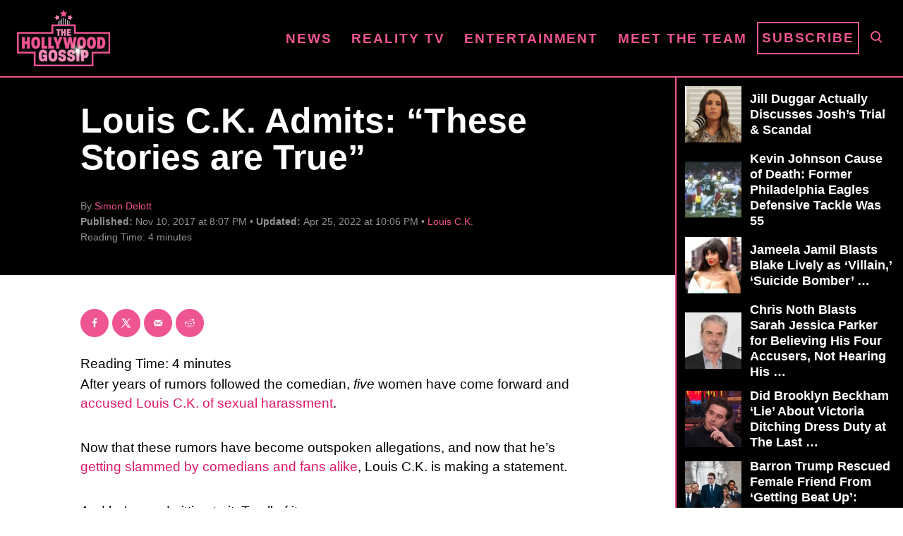

--- FILE ---
content_type: text/html; charset=UTF-8
request_url: https://www.thehollywoodgossip.com/2017/11/louis-ck-admits-these-stories-are-true/
body_size: 20921
content:
<!DOCTYPE html><html lang="en-US">
	<head>
				<meta charset="UTF-8">
		<meta name="viewport" content="width=device-width, initial-scale=1.0">
		<meta http-equiv="X-UA-Compatible" content="ie=edge">
		<style>@font-face{font-family:'Roboto Slab';font-style:normal;font-weight:400;font-display:fallback;src:url(https://www.thehollywoodgossip.com/wp-content/mvt-fonts/1/Roboto-Slab/400-normal/400-normal.woff2) format('woff2');unicode-range:U+0000-00FF,U+0131,U+0152-0153,U+02BB-02BC,U+02C6,U+02DA,U+02DC,U+2000-206F,U+2074,U+20AC,U+2122,U+2191,U+2193,U+2212,U+2215,U+FEFF,U+FFFD} @font-face{font-family:'Roboto Slab';font-style:normal;font-weight:700;font-display:fallback;src:url(https://www.thehollywoodgossip.com/wp-content/mvt-fonts/1/Roboto-Slab/700-normal/700-normal.woff2) format('woff2');unicode-range:U+0000-00FF,U+0131,U+0152-0153,U+02BB-02BC,U+02C6,U+02DA,U+02DC,U+2000-206F,U+2074,U+20AC,U+2122,U+2191,U+2193,U+2212,U+2215,U+FEFF,U+FFFD}</style><meta name="robots" content="index, follow, max-image-preview:large, max-snippet:-1, max-video-preview:-1">
	<style>img:is([sizes="auto" i], [sizes^="auto," i]) { contain-intrinsic-size: 3000px 1500px }</style>
	<!-- Hubbub v.2.25.1 https://morehubbub.com/ -->
<meta property="og:locale" content="en_US">
<meta property="og:type" content="article">
<meta property="og:title" content="Louis C.K. Admits: “These Stories are True”">
<meta property="og:description" content="After years of rumors followed the comedian, five women have come forward and accused Louis C.K. of sexual harassment. Now that these rumors have become outspoken allegations, and now that he's getting slammed by comedians">
<meta property="og:url" content="https://www.thehollywoodgossip.com/2017/11/louis-ck-admits-these-stories-are-true/">
<meta property="og:site_name" content="The Hollywood Gossip">
<meta property="og:updated_time" content="2022-04-25T22:06:33+00:00">
<meta property="article:published_time" content="2017-11-10T20:07:52+00:00">
<meta property="article:modified_time" content="2022-04-25T22:06:33+00:00">
<meta name="twitter:card" content="summary_large_image">
<meta name="twitter:title" content="Louis C.K. Admits: “These Stories are True”">
<meta name="twitter:description" content="After years of rumors followed the comedian, five women have come forward and accused Louis C.K. of sexual harassment. Now that these rumors have become outspoken allegations, and now that he's getting slammed by comedians">
<meta class="flipboard-article" content="After years of rumors followed the comedian, five women have come forward and accused Louis C.K. of sexual harassment. Now that these rumors have become outspoken allegations, and now that he's getting slammed by comedians">
<meta property="og:image" content="https://cdn.thehollywoodgossip.com/uploads/2017/11/louis-ck-looking-concerned-scaled.jpg">
<meta name="twitter:image" content="https://cdn.thehollywoodgossip.com/uploads/2017/11/louis-ck-looking-concerned-scaled.jpg">
<meta property="og:image:width" content="1707">
<meta property="og:image:height" content="2560">
<!-- Hubbub v.2.25.1 https://morehubbub.com/ -->
<meta property="og:title" content="Louis C.K. Admits: “These Stories are True”">
<meta property="og:description" content="After years of rumors followed the comedian, five women have come forward and accused Louis C.K. of sexual harassment. Now that these rumors have become outspo">
<meta property="og:image:alt" content="Louis CK Looking Concerned">
<meta property="og:image" content="https://cdn.thehollywoodgossip.com/uploads/2017/11/louis-ck-looking-concerned-scaled.jpg">
<meta property="og:image:width" content="1707">
<meta property="og:image:height" content="2560">
<meta property="og:type" content="article">
<meta property="og:article:published_time" content="2017-11-10 20:07:52">
<meta property="og:article:modified_time" content="2022-04-25 22:06:33">
<meta name="twitter:card" content="summary">
<meta name="twitter:title" content="Louis C.K. Admits: “These Stories are True”">
<meta name="twitter:description" content="After years of rumors followed the comedian, five women have come forward and accused Louis C.K. of sexual harassment. Now that these rumors have become outspo">
<meta name="twitter:image" content="https://cdn.thehollywoodgossip.com/uploads/2017/11/louis-ck-looking-concerned-scaled.jpg">
<meta name="twitter:image:alt" content="Louis CK Looking Concerned">
<meta name="author" content="Simon Delott">

	<!-- This site is optimized with the Yoast SEO Premium plugin v24.1 (Yoast SEO v24.1) - https://yoast.com/wordpress/plugins/seo/ -->
	<title>Louis C.K. Admits: “These Stories are True”</title>
	<link rel="canonical" href="https://www.thehollywoodgossip.com/2017/11/louis-ck-admits-these-stories-are-true/">
	<meta name="author" content="Simon Delott">
	<meta name="twitter:label1" content="Written by">
	<meta name="twitter:data1" content="Simon Delott">
	<meta name="twitter:label2" content="Est. reading time">
	<meta name="twitter:data2" content="5 minutes">
	<script type="application/ld+json" class="yoast-schema-graph">{"@context":"https://schema.org","@graph":[{"@type":"NewsArticle","@id":"https://www.thehollywoodgossip.com/2017/11/louis-ck-admits-these-stories-are-true/#article","isPartOf":{"@id":"https://www.thehollywoodgossip.com/2017/11/louis-ck-admits-these-stories-are-true/"},"author":{"name":"Simon Delott","@id":"https://www.thehollywoodgossip.com/#/schema/person/e6770deed5d6fab577143ae7a823c1f2"},"headline":"Louis C.K. Admits: “These Stories are True”","datePublished":"2017-11-10T20:07:52+00:00","dateModified":"2022-04-25T22:06:33+00:00","mainEntityOfPage":{"@id":"https://www.thehollywoodgossip.com/2017/11/louis-ck-admits-these-stories-are-true/"},"wordCount":1058,"commentCount":0,"publisher":{"@id":"https://www.thehollywoodgossip.com/#organization"},"image":{"@id":"https://www.thehollywoodgossip.com/2017/11/louis-ck-admits-these-stories-are-true/#primaryimage"},"thumbnailUrl":"https://cdn.thehollywoodgossip.com/uploads/2017/11/louis-ck-looking-concerned-scaled.jpg","articleSection":["Louis C.K."],"inLanguage":"en-US","potentialAction":[{"@type":"CommentAction","name":"Comment","target":["https://www.thehollywoodgossip.com/2017/11/louis-ck-admits-these-stories-are-true/#respond"]}],"copyrightYear":"2017","copyrightHolder":{"@id":"https://www.thehollywoodgossip.com/#organization"}},{"@type":"WebPage","@id":"https://www.thehollywoodgossip.com/2017/11/louis-ck-admits-these-stories-are-true/","url":"https://www.thehollywoodgossip.com/2017/11/louis-ck-admits-these-stories-are-true/","name":"Louis C.K. Admits: “These Stories are True”","isPartOf":{"@id":"https://www.thehollywoodgossip.com/#website"},"primaryImageOfPage":{"@id":"https://www.thehollywoodgossip.com/2017/11/louis-ck-admits-these-stories-are-true/#primaryimage"},"image":{"@id":"https://www.thehollywoodgossip.com/2017/11/louis-ck-admits-these-stories-are-true/#primaryimage"},"thumbnailUrl":"https://cdn.thehollywoodgossip.com/uploads/2017/11/louis-ck-looking-concerned-scaled.jpg","datePublished":"2017-11-10T20:07:52+00:00","dateModified":"2022-04-25T22:06:33+00:00","breadcrumb":{"@id":"https://www.thehollywoodgossip.com/2017/11/louis-ck-admits-these-stories-are-true/#breadcrumb"},"inLanguage":"en-US","potentialAction":[{"@type":"ReadAction","target":["https://www.thehollywoodgossip.com/2017/11/louis-ck-admits-these-stories-are-true/"]}]},{"@type":"ImageObject","inLanguage":"en-US","@id":"https://www.thehollywoodgossip.com/2017/11/louis-ck-admits-these-stories-are-true/#primaryimage","url":"https://cdn.thehollywoodgossip.com/uploads/2017/11/louis-ck-looking-concerned-scaled.jpg","contentUrl":"https://cdn.thehollywoodgossip.com/uploads/2017/11/louis-ck-looking-concerned-scaled.jpg","width":1707,"height":2560,"caption":"Louis CK has been the subject of rumors of sexual misconduct for a long time."},{"@type":"BreadcrumbList","@id":"https://www.thehollywoodgossip.com/2017/11/louis-ck-admits-these-stories-are-true/#breadcrumb","itemListElement":[{"@type":"ListItem","position":1,"name":"Home","item":"https://www.thehollywoodgossip.com/"},{"@type":"ListItem","position":2,"name":"Louis C.K. Admits: “These Stories are True”"}]},{"@type":"WebSite","@id":"https://www.thehollywoodgossip.com/#website","url":"https://www.thehollywoodgossip.com/","name":"The Hollywood Gossip","description":"Celebrity Gossip and Entertainment News","publisher":{"@id":"https://www.thehollywoodgossip.com/#organization"},"potentialAction":[{"@type":"SearchAction","target":{"@type":"EntryPoint","urlTemplate":"https://www.thehollywoodgossip.com/?s={search_term_string}"},"query-input":{"@type":"PropertyValueSpecification","valueRequired":true,"valueName":"search_term_string"}}],"inLanguage":"en-US"},{"@type":"Organization","@id":"https://www.thehollywoodgossip.com/#organization","name":"The Hollywood Gossip","url":"https://www.thehollywoodgossip.com/","logo":{"@type":"ImageObject","inLanguage":"en-US","@id":"https://www.thehollywoodgossip.com/#/schema/logo/image/","url":"https://cdn.thehollywoodgossip.com/uploads/2022/02/thg-logo.png","contentUrl":"https://cdn.thehollywoodgossip.com/uploads/2022/02/thg-logo.png","width":132,"height":80,"caption":"The Hollywood Gossip"},"image":{"@id":"https://www.thehollywoodgossip.com/#/schema/logo/image/"},"sameAs":["https://www.facebook.com/thehollywoodgossip","https://x.com/thgossip"]},{"@type":"Person","@id":"https://www.thehollywoodgossip.com/#/schema/person/e6770deed5d6fab577143ae7a823c1f2","name":"Simon Delott","image":{"@type":"ImageObject","inLanguage":"en-US","@id":"https://www.thehollywoodgossip.com/#/schema/person/image/","url":"https://secure.gravatar.com/avatar/9821e9d9aa444ea5967105bc37e2047dd753f58daf64aeddf80def171a133f08?s=96&d=mm&r=g","contentUrl":"https://secure.gravatar.com/avatar/9821e9d9aa444ea5967105bc37e2047dd753f58daf64aeddf80def171a133f08?s=96&d=mm&r=g","caption":"Simon Delott"},"url":"https://www.thehollywoodgossip.com/author/simon-delott/"}]}</script>
	<!-- / Yoast SEO Premium plugin. -->


<link rel="dns-prefetch" href="//scripts.mediavine.com">
<link rel="dns-prefetch" href="//cdn.parsely.com">
<link rel="alternate" type="application/rss+xml" title="The Hollywood Gossip » Feed" href="https://www.thehollywoodgossip.com/feed/">
<link rel="alternate" type="application/rss+xml" title="The Hollywood Gossip » Comments Feed" href="https://www.thehollywoodgossip.com/comments/feed/">
<script type="text/javascript" id="wpp-js" src="https://www.thehollywoodgossip.com/wp-content/plugins/wordpress-popular-posts/assets/js/wpp.min.js?ver=7.2.0" data-sampling="0" data-sampling-rate="100" data-api-url="https://www.thehollywoodgossip.com/wp-json/wordpress-popular-posts" data-post-id="282545" data-token="41eb0ecdcb" data-lang="0" data-debug="0"></script>
<link rel="alternate" type="application/rss+xml" title="The Hollywood Gossip » Louis C.K. Admits: “These Stories are True” Comments Feed" href="https://www.thehollywoodgossip.com/2017/11/louis-ck-admits-these-stories-are-true/feed/">
<style type="text/css" id="mv-trellis-custom-css">:root{--mv-trellis-color-link:var(--mv-trellis-color-primary);--mv-trellis-font-body:"Century Gothic",CenturyGothic,AppleGothic,sans-serif;--mv-trellis-font-heading:"Roboto Slab",serif;--mv-trellis-font-size-ex-sm:0.750375rem;--mv-trellis-font-size-sm:0.984375rem;--mv-trellis-font-size:1.125rem;--mv-trellis-font-size-lg:1.265625rem;--mv-trellis-color-primary:#EF5493;--mv-trellis-max-logo-size:75px;--mv-trellis-gutter-small:5px;--mv-trellis-gutter:10px;--mv-trellis-gutter-double:20px;--mv-trellis-gutter-large:25px;--mv-trellis-gutenberg-primary:#EF5493;--mv-trellis-gutenberg-bg-accent:#000000;}</style><link rel="stylesheet" id="trellis-infinity-css" href="https://www.thehollywoodgossip.com/wp-content/plugins/trellis-infinity/public/css/trellis-infinity.css?ver=1.0.3" type="text/css" media="all">
<link rel="stylesheet" id="wp-block-library-css" href="https://www.thehollywoodgossip.com/wp-includes/css/dist/block-library/style.min.css?ver=6.8.3" type="text/css" media="all">
<style id="classic-theme-styles-inline-css" type="text/css">
/*! This file is auto-generated */
.wp-block-button__link{color:#fff;background-color:#32373c;border-radius:9999px;box-shadow:none;text-decoration:none;padding:calc(.667em + 2px) calc(1.333em + 2px);font-size:1.125em}.wp-block-file__button{background:#32373c;color:#fff;text-decoration:none}
</style>
<style id="wp-parsely-recommendations-style-inline-css" type="text/css">
.parsely-recommendations-list-title{font-size:1.2em}.parsely-recommendations-list{list-style:none;padding:unset}.parsely-recommendations-cardbody{overflow:hidden;padding:.8em;text-overflow:ellipsis;white-space:nowrap}.parsely-recommendations-cardmedia{padding:.8em .8em 0}

</style>
<link rel="stylesheet" id="mvt-blocks-css" href="https://www.thehollywoodgossip.com/wp-content/plugins/trellis-blocks/inc/assets/main.css?ver=0.0.1" type="text/css" media="all">
<style id="global-styles-inline-css" type="text/css">
:root{--wp--preset--aspect-ratio--square: 1;--wp--preset--aspect-ratio--4-3: 4/3;--wp--preset--aspect-ratio--3-4: 3/4;--wp--preset--aspect-ratio--3-2: 3/2;--wp--preset--aspect-ratio--2-3: 2/3;--wp--preset--aspect-ratio--16-9: 16/9;--wp--preset--aspect-ratio--9-16: 9/16;--wp--preset--color--black: #000000;--wp--preset--color--cyan-bluish-gray: #abb8c3;--wp--preset--color--white: #ffffff;--wp--preset--color--pale-pink: #f78da7;--wp--preset--color--vivid-red: #cf2e2e;--wp--preset--color--luminous-vivid-orange: #ff6900;--wp--preset--color--luminous-vivid-amber: #fcb900;--wp--preset--color--light-green-cyan: #7bdcb5;--wp--preset--color--vivid-green-cyan: #00d084;--wp--preset--color--pale-cyan-blue: #8ed1fc;--wp--preset--color--vivid-cyan-blue: #0693e3;--wp--preset--color--vivid-purple: #9b51e0;--wp--preset--color--mvt-primary-css-color: #EF5493;--wp--preset--color--mvt-background-accent-css-color: #000000;--wp--preset--gradient--vivid-cyan-blue-to-vivid-purple: linear-gradient(135deg,rgba(6,147,227,1) 0%,rgb(155,81,224) 100%);--wp--preset--gradient--light-green-cyan-to-vivid-green-cyan: linear-gradient(135deg,rgb(122,220,180) 0%,rgb(0,208,130) 100%);--wp--preset--gradient--luminous-vivid-amber-to-luminous-vivid-orange: linear-gradient(135deg,rgba(252,185,0,1) 0%,rgba(255,105,0,1) 100%);--wp--preset--gradient--luminous-vivid-orange-to-vivid-red: linear-gradient(135deg,rgba(255,105,0,1) 0%,rgb(207,46,46) 100%);--wp--preset--gradient--very-light-gray-to-cyan-bluish-gray: linear-gradient(135deg,rgb(238,238,238) 0%,rgb(169,184,195) 100%);--wp--preset--gradient--cool-to-warm-spectrum: linear-gradient(135deg,rgb(74,234,220) 0%,rgb(151,120,209) 20%,rgb(207,42,186) 40%,rgb(238,44,130) 60%,rgb(251,105,98) 80%,rgb(254,248,76) 100%);--wp--preset--gradient--blush-light-purple: linear-gradient(135deg,rgb(255,206,236) 0%,rgb(152,150,240) 100%);--wp--preset--gradient--blush-bordeaux: linear-gradient(135deg,rgb(254,205,165) 0%,rgb(254,45,45) 50%,rgb(107,0,62) 100%);--wp--preset--gradient--luminous-dusk: linear-gradient(135deg,rgb(255,203,112) 0%,rgb(199,81,192) 50%,rgb(65,88,208) 100%);--wp--preset--gradient--pale-ocean: linear-gradient(135deg,rgb(255,245,203) 0%,rgb(182,227,212) 50%,rgb(51,167,181) 100%);--wp--preset--gradient--electric-grass: linear-gradient(135deg,rgb(202,248,128) 0%,rgb(113,206,126) 100%);--wp--preset--gradient--midnight: linear-gradient(135deg,rgb(2,3,129) 0%,rgb(40,116,252) 100%);--wp--preset--font-size--small: 13px;--wp--preset--font-size--medium: 20px;--wp--preset--font-size--large: 36px;--wp--preset--font-size--x-large: 42px;--wp--preset--spacing--20: 0.44rem;--wp--preset--spacing--30: 0.67rem;--wp--preset--spacing--40: 1rem;--wp--preset--spacing--50: 1.5rem;--wp--preset--spacing--60: 2.25rem;--wp--preset--spacing--70: 3.38rem;--wp--preset--spacing--80: 5.06rem;--wp--preset--shadow--natural: 6px 6px 9px rgba(0, 0, 0, 0.2);--wp--preset--shadow--deep: 12px 12px 50px rgba(0, 0, 0, 0.4);--wp--preset--shadow--sharp: 6px 6px 0px rgba(0, 0, 0, 0.2);--wp--preset--shadow--outlined: 6px 6px 0px -3px rgba(255, 255, 255, 1), 6px 6px rgba(0, 0, 0, 1);--wp--preset--shadow--crisp: 6px 6px 0px rgba(0, 0, 0, 1);}:where(.is-layout-flex){gap: 0.5em;}:where(.is-layout-grid){gap: 0.5em;}body .is-layout-flex{display: flex;}.is-layout-flex{flex-wrap: wrap;align-items: center;}.is-layout-flex > :is(*, div){margin: 0;}body .is-layout-grid{display: grid;}.is-layout-grid > :is(*, div){margin: 0;}:where(.wp-block-columns.is-layout-flex){gap: 2em;}:where(.wp-block-columns.is-layout-grid){gap: 2em;}:where(.wp-block-post-template.is-layout-flex){gap: 1.25em;}:where(.wp-block-post-template.is-layout-grid){gap: 1.25em;}.has-black-color{color: var(--wp--preset--color--black) !important;}.has-cyan-bluish-gray-color{color: var(--wp--preset--color--cyan-bluish-gray) !important;}.has-white-color{color: var(--wp--preset--color--white) !important;}.has-pale-pink-color{color: var(--wp--preset--color--pale-pink) !important;}.has-vivid-red-color{color: var(--wp--preset--color--vivid-red) !important;}.has-luminous-vivid-orange-color{color: var(--wp--preset--color--luminous-vivid-orange) !important;}.has-luminous-vivid-amber-color{color: var(--wp--preset--color--luminous-vivid-amber) !important;}.has-light-green-cyan-color{color: var(--wp--preset--color--light-green-cyan) !important;}.has-vivid-green-cyan-color{color: var(--wp--preset--color--vivid-green-cyan) !important;}.has-pale-cyan-blue-color{color: var(--wp--preset--color--pale-cyan-blue) !important;}.has-vivid-cyan-blue-color{color: var(--wp--preset--color--vivid-cyan-blue) !important;}.has-vivid-purple-color{color: var(--wp--preset--color--vivid-purple) !important;}.has-black-background-color{background-color: var(--wp--preset--color--black) !important;}.has-cyan-bluish-gray-background-color{background-color: var(--wp--preset--color--cyan-bluish-gray) !important;}.has-white-background-color{background-color: var(--wp--preset--color--white) !important;}.has-pale-pink-background-color{background-color: var(--wp--preset--color--pale-pink) !important;}.has-vivid-red-background-color{background-color: var(--wp--preset--color--vivid-red) !important;}.has-luminous-vivid-orange-background-color{background-color: var(--wp--preset--color--luminous-vivid-orange) !important;}.has-luminous-vivid-amber-background-color{background-color: var(--wp--preset--color--luminous-vivid-amber) !important;}.has-light-green-cyan-background-color{background-color: var(--wp--preset--color--light-green-cyan) !important;}.has-vivid-green-cyan-background-color{background-color: var(--wp--preset--color--vivid-green-cyan) !important;}.has-pale-cyan-blue-background-color{background-color: var(--wp--preset--color--pale-cyan-blue) !important;}.has-vivid-cyan-blue-background-color{background-color: var(--wp--preset--color--vivid-cyan-blue) !important;}.has-vivid-purple-background-color{background-color: var(--wp--preset--color--vivid-purple) !important;}.has-black-border-color{border-color: var(--wp--preset--color--black) !important;}.has-cyan-bluish-gray-border-color{border-color: var(--wp--preset--color--cyan-bluish-gray) !important;}.has-white-border-color{border-color: var(--wp--preset--color--white) !important;}.has-pale-pink-border-color{border-color: var(--wp--preset--color--pale-pink) !important;}.has-vivid-red-border-color{border-color: var(--wp--preset--color--vivid-red) !important;}.has-luminous-vivid-orange-border-color{border-color: var(--wp--preset--color--luminous-vivid-orange) !important;}.has-luminous-vivid-amber-border-color{border-color: var(--wp--preset--color--luminous-vivid-amber) !important;}.has-light-green-cyan-border-color{border-color: var(--wp--preset--color--light-green-cyan) !important;}.has-vivid-green-cyan-border-color{border-color: var(--wp--preset--color--vivid-green-cyan) !important;}.has-pale-cyan-blue-border-color{border-color: var(--wp--preset--color--pale-cyan-blue) !important;}.has-vivid-cyan-blue-border-color{border-color: var(--wp--preset--color--vivid-cyan-blue) !important;}.has-vivid-purple-border-color{border-color: var(--wp--preset--color--vivid-purple) !important;}.has-vivid-cyan-blue-to-vivid-purple-gradient-background{background: var(--wp--preset--gradient--vivid-cyan-blue-to-vivid-purple) !important;}.has-light-green-cyan-to-vivid-green-cyan-gradient-background{background: var(--wp--preset--gradient--light-green-cyan-to-vivid-green-cyan) !important;}.has-luminous-vivid-amber-to-luminous-vivid-orange-gradient-background{background: var(--wp--preset--gradient--luminous-vivid-amber-to-luminous-vivid-orange) !important;}.has-luminous-vivid-orange-to-vivid-red-gradient-background{background: var(--wp--preset--gradient--luminous-vivid-orange-to-vivid-red) !important;}.has-very-light-gray-to-cyan-bluish-gray-gradient-background{background: var(--wp--preset--gradient--very-light-gray-to-cyan-bluish-gray) !important;}.has-cool-to-warm-spectrum-gradient-background{background: var(--wp--preset--gradient--cool-to-warm-spectrum) !important;}.has-blush-light-purple-gradient-background{background: var(--wp--preset--gradient--blush-light-purple) !important;}.has-blush-bordeaux-gradient-background{background: var(--wp--preset--gradient--blush-bordeaux) !important;}.has-luminous-dusk-gradient-background{background: var(--wp--preset--gradient--luminous-dusk) !important;}.has-pale-ocean-gradient-background{background: var(--wp--preset--gradient--pale-ocean) !important;}.has-electric-grass-gradient-background{background: var(--wp--preset--gradient--electric-grass) !important;}.has-midnight-gradient-background{background: var(--wp--preset--gradient--midnight) !important;}.has-small-font-size{font-size: var(--wp--preset--font-size--small) !important;}.has-medium-font-size{font-size: var(--wp--preset--font-size--medium) !important;}.has-large-font-size{font-size: var(--wp--preset--font-size--large) !important;}.has-x-large-font-size{font-size: var(--wp--preset--font-size--x-large) !important;}
:where(.wp-block-post-template.is-layout-flex){gap: 1.25em;}:where(.wp-block-post-template.is-layout-grid){gap: 1.25em;}
:where(.wp-block-columns.is-layout-flex){gap: 2em;}:where(.wp-block-columns.is-layout-grid){gap: 2em;}
:root :where(.wp-block-pullquote){font-size: 1.5em;line-height: 1.6;}
</style>
<link rel="stylesheet" id="newspack-newsletters-subscriptions-css" href="https://www.thehollywoodgossip.com/wp-content/plugins/newspack-newsletters/includes/../dist/subscriptions.css?ver=1737382910" type="text/css" media="all">
<link rel="stylesheet" id="dpsp-frontend-style-pro-css" href="https://www.thehollywoodgossip.com/wp-content/plugins/social-pug/assets/dist/style-frontend-pro.css?ver=2.25.1" type="text/css" media="all">
<style id="dpsp-frontend-style-pro-inline-css" type="text/css">

				@media screen and ( max-width : 720px ) {
					.dpsp-content-wrapper.dpsp-hide-on-mobile,
					.dpsp-share-text.dpsp-hide-on-mobile {
						display: none;
					}
					.dpsp-has-spacing .dpsp-networks-btns-wrapper li {
						margin:0 2% 10px 0;
					}
					.dpsp-network-btn.dpsp-has-label:not(.dpsp-has-count) {
						max-height: 40px;
						padding: 0;
						justify-content: center;
					}
					.dpsp-content-wrapper.dpsp-size-small .dpsp-network-btn.dpsp-has-label:not(.dpsp-has-count){
						max-height: 32px;
					}
					.dpsp-content-wrapper.dpsp-size-large .dpsp-network-btn.dpsp-has-label:not(.dpsp-has-count){
						max-height: 46px;
					}
				}
			
							.dpsp-button-style-6 .dpsp-networks-btns-content.dpsp-networks-btns-wrapper .dpsp-network-btn:not(:hover):not(:active) {
								--customNetworkColor: #ef5493;
								--customNetworkHoverColor: #e11568;
								color: #ef5493;
							}
							.dpsp-button-style-6 .dpsp-networks-btns-content.dpsp-networks-btns-wrapper .dpsp-network-btn .dpsp-network-icon {
								border-color: #ef5493;
								background: #ef5493;
							}
						
							.dpsp-button-style-6 .dpsp-networks-btns-content.dpsp-networks-btns-wrapper .dpsp-network-btn:focus,
							.dpsp-button-style-6 .dpsp-networks-btns-content.dpsp-networks-btns-wrapper .dpsp-network-btn:hover {
								color: #e11568;
							}
							.dpsp-button-style-6 .dpsp-networks-btns-content.dpsp-networks-btns-wrapper .dpsp-network-btn:hover .dpsp-network-icon,
							.dpsp-button-style-6 .dpsp-networks-btns-content.dpsp-networks-btns-wrapper .dpsp-network-btn:focus .dpsp-network-icon {
								border-color: #e11568;
								background: #e11568;
							}
						.dpsp-networks-btns-wrapper.dpsp-networks-btns-content .dpsp-network-btn {--networkHover: rgba(225, 21, 104, 0.4); --networkAccent: rgba(225, 21, 104, 1);}
</style>
<link rel="stylesheet" id="wordpress-popular-posts-css-css" href="https://www.thehollywoodgossip.com/wp-content/plugins/wordpress-popular-posts/assets/css/wpp.css?ver=7.2.0" type="text/css" media="all">
<link rel="stylesheet" id="mv-trellis-the-hollywood-gossip-trellis-css" href="https://www.thehollywoodgossip.com/wp-content/themes/thg-trellis/assets/dist/css/main.1.0.03.css?ver=1.0.03" type="text/css" media="all">
				<script id="mv-trellis-localModel" data-cfasync="false">
					window.$adManagementConfig = window.$adManagementConfig || {};
					window.$adManagementConfig.web = window.$adManagementConfig.web || {};
					window.$adManagementConfig.web.localModel = {"optimize_mobile_pagespeed":true,"optimize_desktop_pagespeed":true,"content_selector":".mvt-content","footer_selector":"footer.footer","content_selector_mobile":".mvt-content","comments_selector":"","sidebar_atf_selector":".sidebar-primary .widget-container:nth-last-child(3)","sidebar_atf_position":"afterend","sidebar_btf_selector":".mv-sticky-slot","sidebar_btf_position":"beforeend","content_stop_selector":"","sidebar_btf_stop_selector":"footer.footer","custom_css":"","ad_box":true,"sidebar_minimum_width":"1135","native_html_templates":{"feed":"<aside class=\"mv-trellis-native-ad-feed\"><div class=\"native-ad-image\" style=\"min-height:240px;min-width:320px;\"><div style=\"display: none;\" data-native-size=\"[300, 250]\" data-native-type=\"video\"><\/div><div style=\"width:320px;height:240px;\" data-native-size=\"[320,240]\" data-native-type=\"image\"><\/div><\/div><div class=\"native-content\"><img class=\"native-icon\" data-native-type=\"icon\" style=\"max-height: 50px; width: auto;\"><h2 data-native-len=\"80\" data-native-d-len=\"120\" data-native-type=\"title\"><\/h2><div data-native-len=\"140\" data-native-d-len=\"340\" data-native-type=\"body\"><\/div><div class=\"cta-container\"><div data-native-type=\"sponsoredBy\"><\/div><a rel=\"nonopener sponsor\" data-native-type=\"clickUrl\" class=\"button article-read-more\"><span data-native-type=\"cta\"><\/span><\/a><\/div><\/div><\/aside>","content":"<aside class=\"mv-trellis-native-ad-content\"><div class=\"native-ad-image\"><div style=\"display: none;\" data-native-size=\"[300, 250]\" data-native-type=\"video\"><\/div><div data-native-size=\"[300,300]\" data-native-type=\"image\"><\/div><\/div><div class=\"native-content\"><img class=\"native-icon\" data-native-type=\"icon\" style=\"max-height: 50px; width: auto;\"><h2 data-native-len=\"80\" data-native-d-len=\"120\" data-native-type=\"title\"><\/h2><div data-native-len=\"140\" data-native-d-len=\"340\" data-native-type=\"body\"><\/div><div class=\"cta-container\"><div data-native-type=\"sponsoredBy\"><\/div><a data-native-type=\"clickUrl\" class=\"button article-read-more\"><span data-native-type=\"cta\"><\/span><\/a><\/div><\/div><\/aside>","sidebar":"<aside class=\"mv-trellis-native-ad-sidebar\"><div class=\"native-ad-image\"><div style=\"display: none;\" data-native-size=\"[300, 250]\" data-native-type=\"video\"><\/div><div data-native-size=\"[300,300]\" data-native-type=\"image\"><\/div><\/div><img class=\"native-icon\" data-native-type=\"icon\" style=\"max-height: 50px; width: auto;\"><h3 data-native-len=\"80\"><a rel=\"nonopener sponsor\" data-native-type=\"title\"><\/a><\/h3><div data-native-len=\"140\" data-native-d-len=\"340\" data-native-type=\"body\"><\/div><div data-native-type=\"sponsoredBy\"><\/div><a data-native-type=\"clickUrl\" class=\"button article-read-more\"><span data-native-type=\"cta\"><\/span><\/a><\/aside>","sticky_sidebar":"<aside class=\"mv-trellis-native-ad-sticky-sidebar\"><div class=\"native-ad-image\"><div style=\"display: none;\" data-native-size=\"[300, 250]\" data-native-type=\"video\"><\/div><div data-native-size=\"[300,300]\" data-native-type=\"image\"><\/div><\/div><img class=\"native-icon\" data-native-type=\"icon\" style=\"max-height: 50px; width: auto;\"><h3 data-native-len=\"80\" data-native-type=\"title\"><\/h3><div data-native-len=\"140\" data-native-d-len=\"340\" data-native-type=\"body\"><\/div><div data-native-type=\"sponsoredBy\"><\/div><a data-native-type=\"clickUrl\" class=\"button article-read-more\"><span data-native-type=\"cta\"><\/span><\/a><\/aside>","adhesion":"<aside class=\"mv-trellis-native-ad-adhesion\"><div data-native-size=\"[100,100]\" data-native-type=\"image\"><\/div><div class=\"native-content\"><img class=\"native-icon\" data-native-type=\"icon\" style=\"max-height: 50px; width: auto;\"><div data-native-type=\"sponsoredBy\"><\/div><h6 data-native-len=\"80\" data-native-d-len=\"120\" data-native-type=\"title\"><\/h6><\/div><div class=\"cta-container\"><a class=\"button article-read-more\" data-native-type=\"clickUrl\"><span data-native-type=\"cta\"><\/span><\/a><\/div><\/aside>"}};
				</script>
			<script type="text/javascript" async="async" data-noptimize="1" data-cfasync="false" src="https://scripts-cfront.mediavine.com/tags/the-hollywood-gossip.js?ver=6.8.3" id="mv-script-wrapper-js"></script>
<link rel="https://api.w.org/" href="https://www.thehollywoodgossip.com/wp-json/"><link rel="alternate" title="JSON" type="application/json" href="https://www.thehollywoodgossip.com/wp-json/wp/v2/posts/282545"><link rel="EditURI" type="application/rsd+xml" title="RSD" href="https://www.thehollywoodgossip.com/xmlrpc.php?rsd">
<meta name="generator" content="WordPress 6.8.3">
<link rel="shortlink" href="https://www.thehollywoodgossip.com/?p=282545">
<link rel="alternate" title="oEmbed (JSON)" type="application/json+oembed" href="https://www.thehollywoodgossip.com/wp-json/oembed/1.0/embed?url=https%3A%2F%2Fwww.thehollywoodgossip.com%2F2017%2F11%2Flouis-ck-admits-these-stories-are-true%2F">
<link rel="alternate" title="oEmbed (XML)" type="text/xml+oembed" href="https://www.thehollywoodgossip.com/wp-json/oembed/1.0/embed?url=https%3A%2F%2Fwww.thehollywoodgossip.com%2F2017%2F11%2Flouis-ck-admits-these-stories-are-true%2F&format=xml">
<meta name="hubbub-info" description="Hubbub Pro 2.25.1">            <style id="wpp-loading-animation-styles">@-webkit-keyframes bgslide{from{background-position-x:0}to{background-position-x:-200%}}@keyframes bgslide{from{background-position-x:0}to{background-position-x:-200%}}.wpp-widget-block-placeholder,.wpp-shortcode-placeholder{margin:0 auto;width:60px;height:3px;background:#dd3737;background:linear-gradient(90deg,#dd3737 0%,#571313 10%,#dd3737 100%);background-size:200% auto;border-radius:3px;-webkit-animation:bgslide 1s infinite linear;animation:bgslide 1s infinite linear}</style>
            <script type="application/ld+json">{"@context":"https:\/\/schema.org","@type":"NewsArticle","headline":"Louis C.K. Admits: \u201cThese Stories are True\u201d","url":"http:\/\/www.thehollywoodgossip.com\/2017\/11\/louis-ck-admits-these-stories-are-true\/","mainEntityOfPage":{"@type":"WebPage","@id":"http:\/\/www.thehollywoodgossip.com\/2017\/11\/louis-ck-admits-these-stories-are-true\/"},"thumbnailUrl":"https:\/\/cdn.thehollywoodgossip.com\/uploads\/2017\/11\/louis-ck-looking-concerned-150x150.jpg","image":{"@type":"ImageObject","url":"https:\/\/cdn.thehollywoodgossip.com\/uploads\/2017\/11\/louis-ck-looking-concerned-scaled.jpg"},"articleSection":"Louis C.K.","author":[{"@type":"Person","name":"Simon Delott"}],"creator":["Simon Delott"],"publisher":{"@type":"Organization","name":"The Hollywood Gossip","logo":"https:\/\/cdn.thehollywoodgossip.com\/uploads\/2022\/02\/thg-black.jpg"},"keywords":[],"dateCreated":"2017-11-10T20:07:52Z","datePublished":"2017-11-10T20:07:52Z","dateModified":"2022-04-25T22:06:33Z"}</script><meta name="apple-itunes-app" content="app-id=372387225, app-argument=https://www.thehollywoodgossip.com/2017/11/louis-ck-admits-these-stories-are-true"><style type="text/css" id="mv-trellis-native-ads-css">:root{--mv-trellis-color-native-ad-background: var(--mv-trellis-color-background-accent,#fafafa);}[class*="mv-trellis-native-ad"]{display:flex;flex-direction:column;text-align:center;align-items:center;padding:10px;margin:15px 0;border-top:1px solid #eee;border-bottom:1px solid #eee;background-color:var(--mv-trellis-color-native-ad-background,#fafafa)}[class*="mv-trellis-native-ad"] [data-native-type="image"]{background-repeat:no-repeat;background-size:cover;background-position:center center;}[class*="mv-trellis-native-ad"] [data-native-type="sponsoredBy"]{font-size:0.875rem;text-decoration:none;transition:color .3s ease-in-out,background-color .3s ease-in-out;}[class*="mv-trellis-native-ad"] [data-native-type="title"]{line-height:1;margin:10px 0;max-width:100%;text-decoration:none;transition:color .3s ease-in-out,background-color .3s ease-in-out;}[class*="mv-trellis-native-ad"] [data-native-type="title"],[class*="mv-trellis-native-ad"] [data-native-type="sponsoredBy"]{color:var(--mv-trellis-color-link)}[class*="mv-trellis-native-ad"] [data-native-type="title"]:hover,[class*="mv-trellis-native-ad"] [data-native-type="sponsoredBy"]:hover{color:var(--mv-trellis-color-link-hover)}[class*="mv-trellis-native-ad"] [data-native-type="body"]{max-width:100%;}[class*="mv-trellis-native-ad"] .article-read-more{display:inline-block;font-size:0.875rem;line-height:1.25;margin-left:0px;margin-top:10px;padding:10px 20px;text-align:right;text-decoration:none;text-transform:uppercase;}@media only screen and (min-width:600px){.mv-trellis-native-ad-feed,.mv-trellis-native-ad-content{flex-direction:row;padding:0;text-align:left;}.mv-trellis-native-ad-feed .native-content,.mv-trellis-native-ad-content{padding:10px}}.mv-trellis-native-ad-feed [data-native-type="image"]{max-width:100%;height:auto;}.mv-trellis-native-ad-feed .cta-container,.mv-trellis-native-ad-content .cta-container{display:flex;flex-direction:column;align-items:center;}@media only screen and (min-width:600px){.mv-trellis-native-ad-feed .cta-container,.mv-trellis-native-ad-content .cta-container{flex-direction:row;align-items: flex-end;justify-content:space-between;}}@media only screen and (min-width:600px){.mv-trellis-native-ad-content{padding:0;}.mv-trellis-native-ad-content .native-content{max-width:calc(100% - 300px);padding:15px;}}.mv-trellis-native-ad-content [data-native-type="image"]{height:300px;max-width:100%;width:300px;}.mv-trellis-native-ad-sticky-sidebar,.mv-trellis-native-ad-sidebar{font-size:var(--mv-trellis-font-size-sm,0.875rem);margin:20px 0;max-width:300px;padding:0 0 var(--mv-trellis-gutter,20px);}.mv-trellis-native-ad-sticky-sidebar [data-native-type="image"],.mv-trellis-native-ad-sticky-sidebar [data-native-type="image"]{height:300px;margin:0 auto;max-width:100%;width:300px;}.mv-trellis-native-ad-sticky-sidebar [data-native-type="body"]{padding:0 var(--mv-trellis-gutter,20px);}.mv-trellis-native-ad-sticky-sidebar [data-native-type="sponsoredBy"],.mv-trellis-native-ad-sticky-sidebar [data-native-type="sponsoredBy"]{display:inline-block}.mv-trellis-native-ad-sticky-sidebar h3,.mv-trellis-native-ad-sidebar h3 [data-native-type="title"]{margin:15px auto;width:300px;}.mv-trellis-native-ad-adhesion{background-color:transparent;flex-direction:row;height:90px;margin:0;padding:0 20px;}.mv-trellis-native-ad-adhesion [data-native-type="image"]{height:120px;margin:0 auto;max-width:100%;transform:translateY(-20px);width:120px;}.mv-trellis-native-ad-adhesion [data-native-type="sponsoredBy"],.mv-trellis-native-ad-adhesion  .article-read-more{font-size:0.75rem;}.mv-trellis-native-ad-adhesion [data-native-type="title"]{font-size:1rem;}.mv-trellis-native-ad-adhesion .native-content{display:flex;flex-direction:column;justify-content:center;padding:0 10px;text-align:left;}.mv-trellis-native-ad-adhesion .cta-container{display:flex;align-items:center;}</style>			<meta name="theme-color" content="#000000">
			<link rel="manifest" href="https://www.thehollywoodgossip.com/manifest">
		<link rel="icon" href="https://cdn.thehollywoodgossip.com/uploads/2024/07/cropped-THG-LOGO-32x32.jpg" sizes="32x32">
<link rel="icon" href="https://cdn.thehollywoodgossip.com/uploads/2024/07/cropped-THG-LOGO-192x192.jpg" sizes="192x192">
<link rel="apple-touch-icon" href="https://cdn.thehollywoodgossip.com/uploads/2024/07/cropped-THG-LOGO-180x180.jpg">
<meta name="msapplication-TileImage" content="https://cdn.thehollywoodgossip.com/uploads/2024/07/cropped-THG-LOGO-270x270.jpg">
		<script>
			window.growMeSettings = {
				searchSelectors: ['.search-toggle']
			};
		</script>
		<!--            Grow.me script that makes the service work -->
		<script data-grow-initializer="">!(function(){window.growMe||((window.growMe=function(e){window.growMe._.push(e);}),(window.growMe._=[]));var e=document.createElement("script");(e.type="text/javascript"),(e.src="https://faves.grow.me/main.js"),(e.defer=!0),e.setAttribute("data-grow-faves-site-id","U2l0ZTowMWFhNGQxYS0wMzMzLTQzMzMtOWNiMi0yMjc5OTkzYWJhMDU=");var t=document.getElementsByTagName("script")[0];t.parentNode.insertBefore(e,t);})();</script>

				<script>
			const fetchPrivacyInfo = fetch('https://api.grow.me/location-privacy-info');

			fetchPrivacyInfo
				.then((gdpr_response) => gdpr_response.json())
				.then((gdpr_json) => {
					if ( ! gdpr_json.gdprApplies ) {
						let gtagScript = document.createElement('script');
						gtagScript.src = 'https://www.googletagmanager.com/gtag/js?id=G-KYR9RF30B0';
						document.head.appendChild(gtagScript);

						window.dataLayer = window.dataLayer || [];
						function gtag(){dataLayer.push(arguments);}
						gtag('js', new Date());
						gtag('config', 'G-KYR9RF30B0');
					}
				});
		</script>

		<script async id="ebx" src="//applets.ebxcdn.com/ebx.js"></script>
		
			</head>
		<body class="wp-singular post-template-default single single-post postid-282545 single-format-standard wp-theme-mediavine-trellis wp-child-theme-thg-trellis mvt-no-js louis-ck-admits-these-stories-are-true mediavine-trellis">
				<a href="#content" class="screen-reader-text">Skip to Content</a>

		<div class="before-content">
						<header class="header">
	<div class="wrapper wrapper-header">
				<div class="header-container">
			<button class="search-toggle">
	<span class="screen-reader-text">Search</span>
	<svg width="16" height="20" viewBox="0 0 16 20" fill="none" class="magnifying-glass search-icon" xmlns="http://www.w3.org/2000/svg">
    <circle cx="7" cy="10" r="6" stroke-width="2" />
    <path d="M12 15.525 L15 18.525" stroke-width="2" stroke-linecap="square" />
</svg></button>
<div id="search-container">
	<form role="search" method="get" class="searchform" action="https://www.thehollywoodgossip.com/">
	<label>
		<span class="screen-reader-text">Search for:</span>
		<input type="search" class="search-field" placeholder="Enter search keywords" value="" name="s" title="Search for:">
	</label>
	<input type="submit" class="search-submit" value="Search">
</form>
	<button class="search-close">
		<span class="screen-reader-text">Close Search</span>
		×
	</button>
</div>
			<a href="https://www.thehollywoodgossip.com/" title="The Hollywood Gossip" class="header-logo"><picture><img src="https://cdn.thehollywoodgossip.com/uploads/2022/02/thg-logo.png" class="size-full size-ratio-full wp-image-12647 header-logo-img ggnoads" alt="Celebrity Gossip" data-pin-nopin="true" height="80" width="132"></picture></a>			<div class="nav">
	<div class="wrapper nav-wrapper">
						<button class="nav-toggle" aria-label="Menu"><svg class="menu-icon" xmlns="http://www.w3.org/2000/svg" viewBox="0 0 32 32" width="32px" height="32px">
	<path d="M4,10h24c1.104,0,2-0.896,2-2s-0.896-2-2-2H4C2.896,6,2,6.896,2,8S2.896,10,4,10z M28,14H4c-1.104,0-2,0.896-2,2  s0.896,2,2,2h24c1.104,0,2-0.896,2-2S29.104,14,28,14z M28,22H4c-1.104,0-2,0.896-2,2s0.896,2,2,2h24c1.104,0,2-0.896,2-2  S29.104,22,28,22z" />
</svg></button>
				<nav id="primary-nav" class="nav-container nav-closed"><ul id="menu-header" class="nav-list"><li id="menu-item-509979" class="menu-item menu-item-type-taxonomy menu-item-object-category menu-item-has-children menu-item-509979"><a href="https://www.thehollywoodgossip.com/categories/news/"><span>News</span><span class="toggle-sub-menu"><svg class="icon-arrow-down" width="6" height="4" viewBox="0 0 6 4" fill="none" xmlns="http://www.w3.org/2000/svg"><path fill-rule="evenodd" clip-rule="evenodd" d="M3 3.5L0 0L6 0L3 3.5Z" fill="#41A4A9" /></svg></span></a>
<ul class="sub-menu">
	<li id="menu-item-509980" class="menu-item menu-item-type-taxonomy menu-item-object-category menu-item-509980"><a href="https://www.thehollywoodgossip.com/categories/news/">Breaking News</a></li>
	<li id="menu-item-509981" class="menu-item menu-item-type-post_type menu-item-object-page menu-item-509981"><a href="https://www.thehollywoodgossip.com/trending/">Trending</a></li>
	<li id="menu-item-509982" class="menu-item menu-item-type-taxonomy menu-item-object-category menu-item-509982"><a href="https://www.thehollywoodgossip.com/categories/celebrity-gossip/">Celebrity Gossip</a></li>
	<li id="menu-item-509983" class="menu-item menu-item-type-taxonomy menu-item-object-category menu-item-509983"><a href="https://www.thehollywoodgossip.com/categories/celebrity-babies/">Celebrity Babies</a></li>
	<li id="menu-item-509984" class="menu-item menu-item-type-taxonomy menu-item-object-category menu-item-509984"><a href="https://www.thehollywoodgossip.com/categories/the-royals/">The Royals</a></li>
</ul>
</li>
<li id="menu-item-509985" class="menu-item menu-item-type-taxonomy menu-item-object-category menu-item-has-children menu-item-509985"><a href="https://www.thehollywoodgossip.com/categories/reality-tv/"><span>Reality TV</span><span class="toggle-sub-menu"><svg class="icon-arrow-down" width="6" height="4" viewBox="0 0 6 4" fill="none" xmlns="http://www.w3.org/2000/svg"><path fill-rule="evenodd" clip-rule="evenodd" d="M3 3.5L0 0L6 0L3 3.5Z" fill="#41A4A9" /></svg></span></a>
<ul class="sub-menu">
	<li id="menu-item-509986" class="menu-item menu-item-type-taxonomy menu-item-object-category menu-item-509986"><a href="https://www.thehollywoodgossip.com/categories/reality-tv/">Latest News &amp; Recaps</a></li>
	<li id="menu-item-509987" class="menu-item menu-item-type-taxonomy menu-item-object-category menu-item-509987"><a href="https://www.thehollywoodgossip.com/categories/duggar-news/">Duggar News</a></li>
	<li id="menu-item-509988" class="menu-item menu-item-type-taxonomy menu-item-object-category menu-item-509988"><a href="https://www.thehollywoodgossip.com/categories/sister-wives/">Sister Wives</a></li>
	<li id="menu-item-509989" class="menu-item menu-item-type-taxonomy menu-item-object-category menu-item-509989"><a href="https://www.thehollywoodgossip.com/categories/teen-mom/">Teen Mom</a></li>
</ul>
</li>
<li id="menu-item-509990" class="menu-item menu-item-type-taxonomy menu-item-object-category menu-item-has-children menu-item-509990"><a href="https://www.thehollywoodgossip.com/categories/entertainment/"><span>Entertainment</span><span class="toggle-sub-menu"><svg class="icon-arrow-down" width="6" height="4" viewBox="0 0 6 4" fill="none" xmlns="http://www.w3.org/2000/svg"><path fill-rule="evenodd" clip-rule="evenodd" d="M3 3.5L0 0L6 0L3 3.5Z" fill="#41A4A9" /></svg></span></a>
<ul class="sub-menu">
	<li id="menu-item-509992" class="menu-item menu-item-type-taxonomy menu-item-object-category menu-item-509992"><a href="https://www.thehollywoodgossip.com/categories/tv-news/">TV</a></li>
	<li id="menu-item-509993" class="menu-item menu-item-type-taxonomy menu-item-object-category menu-item-509993"><a href="https://www.thehollywoodgossip.com/categories/movies/">Movies</a></li>
	<li id="menu-item-509995" class="menu-item menu-item-type-taxonomy menu-item-object-category menu-item-509995"><a href="https://www.thehollywoodgossip.com/categories/music/">Music</a></li>
	<li id="menu-item-509996" class="menu-item menu-item-type-taxonomy menu-item-object-category menu-item-509996"><a href="https://www.thehollywoodgossip.com/categories/sports/">Sports</a></li>
</ul>
</li>
<li id="menu-item-509997" class="menu-item menu-item-type-post_type menu-item-object-page menu-item-509997"><a href="https://www.thehollywoodgossip.com/about-us/"><span>Meet The Team</span></a></li>
</ul></nav>	</div>
</div>
			<!-- Grow.me subscribe -->
			<button class="grow-click-to-subscribe-widget-874acf73-3c82-4430-98de-aaa2896ca41a" id="grow-subscribe-button">Subscribe</button>
		</div>
			</div>
</header>					</div>
		
	<!-- Main Content Section -->
	<div class="content">
		<div class="wrapper-content">
			<aside class="sidebar sidebar-primary">
	<div id="text-2" class="widget-container widget_text">			<div class="textwidget"><ul class="postsbycategory widget_recent_entries"><li><a href="https://www.thehollywoodgossip.com/2026/01/jill-duggar-addresses-josh/" rel="bookmark"><noscript><img decoding="async" width="80" height="80" src="https://cdn.thehollywoodgossip.com/uploads/2026/01/0122_jillduggar_01-Cropped-80x80.png" class="attachment-thumbnail size-thumbnail wp-post-image" alt="Jill Duggar on her sister's podcast in January 2026." sizes="(max-width:3000px), 80px" srcset="https://cdn.thehollywoodgossip.com/uploads/2026/01/0122_jillduggar_01-Cropped-80x80.png 80w "></noscript><img decoding="async" width="80" height="80" src="https://cdn.thehollywoodgossip.com/uploads/2026/01/0122_jillduggar_01-Cropped-80x80.png" class="attachment-thumbnail size-thumbnail wp-post-image eager-load" alt="Jill Duggar on her sister's podcast in January 2026." sizes="(max-width:3000px), 80px" srcset="https://cdn.thehollywoodgossip.com/uploads/2026/01/0122_jillduggar_01-Cropped-80x80.png 80w " loading="eager" data-no-svg="1" data-trellis-processed="1">Jill Duggar Actually Discusses Josh’s Trial &amp; Scandal</a></li><li><a href="https://www.thehollywoodgossip.com/2026/01/kevin-johnson-cause-of-death-former-philadelphia-eagles-defensive-tackle-was-55/" rel="bookmark"><noscript><img decoding="async" width="80" height="80" src="https://cdn.thehollywoodgossip.com/uploads/2026/01/GettyImages-258118-80x80.jpg" class="attachment-thumbnail size-thumbnail wp-post-image" alt="Defensive lineman Kevin Johnson of the Philadelphia Eagles moves down the field during a game against the Washington Redskins at RFK Stadium in Washington, D. C. The Eagles won the game, 14-7." sizes="(max-width:3000px), 80px" srcset="https://cdn.thehollywoodgossip.com/uploads/2026/01/GettyImages-258118-80x80.jpg 80w "></noscript><img decoding="async" width="80" height="80" src="https://cdn.thehollywoodgossip.com/uploads/2026/01/GettyImages-258118-80x80.jpg" class="attachment-thumbnail size-thumbnail wp-post-image lazyload" alt="Defensive lineman Kevin Johnson of the Philadelphia Eagles moves down the field during a game against the Washington Redskins at RFK Stadium in Washington, D. C. The Eagles won the game, 14-7." sizes="(max-width:3000px), 80px" srcset="https://cdn.thehollywoodgossip.com/uploads/2026/01/GettyImages-258118-80x80.jpg 80w " loading="lazy" data-trellis-processed="1">Kevin Johnson Cause of Death: Former Philadelphia Eagles Defensive Tackle Was 55</a></li><li><a href="https://www.thehollywoodgossip.com/2026/01/jameela-jamil-blasts-blake-lively-as-villain-suicide-bomber-in-newly-revealed-text-messages/" rel="bookmark"><noscript><img decoding="async" width="80" height="80" src="https://cdn.thehollywoodgossip.com/uploads/2026/01/GettyImages-1176428996-80x80.jpg" class="attachment-thumbnail size-thumbnail wp-post-image" alt="Jameela Jamil walks the red carpet during the 71st Annual Primetime Emmy Awards on September 22, 2019 in Los Angeles, California." sizes="(max-width:3000px), 80px" srcset="https://cdn.thehollywoodgossip.com/uploads/2026/01/GettyImages-1176428996-80x80.jpg 80w "></noscript><img decoding="async" width="80" height="80" src="https://cdn.thehollywoodgossip.com/uploads/2026/01/GettyImages-1176428996-80x80.jpg" class="attachment-thumbnail size-thumbnail wp-post-image lazyload" alt="Jameela Jamil walks the red carpet during the 71st Annual Primetime Emmy Awards on September 22, 2019 in Los Angeles, California." sizes="(max-width:3000px), 80px" srcset="https://cdn.thehollywoodgossip.com/uploads/2026/01/GettyImages-1176428996-80x80.jpg 80w " loading="lazy" data-trellis-processed="1">Jameela Jamil Blasts Blake Lively as ‘Villain,’ ‘Suicide Bomber’ …</a></li><li><a href="https://www.thehollywoodgossip.com/2026/01/chris-noth-slams-sarah-jessica-parker-believing-accusers/" rel="bookmark"><noscript><img decoding="async" width="80" height="80" src="https://cdn.thehollywoodgossip.com/uploads/2026/01/0114_chrisnoth_header-80x80.jpg" class="attachment-thumbnail size-thumbnail wp-post-image" alt="" sizes="(max-width:3000px), 80px" srcset="https://cdn.thehollywoodgossip.com/uploads/2026/01/0114_chrisnoth_header-80x80.jpg 80w "></noscript><img decoding="async" width="80" height="80" src="https://cdn.thehollywoodgossip.com/uploads/2026/01/0114_chrisnoth_header-80x80.jpg" class="attachment-thumbnail size-thumbnail wp-post-image lazyload" alt="" sizes="(max-width:3000px), 80px" srcset="https://cdn.thehollywoodgossip.com/uploads/2026/01/0114_chrisnoth_header-80x80.jpg 80w " loading="lazy" data-trellis-processed="1">Chris Noth Blasts Sarah Jessica Parker for Believing His Four Accusers, Not Hearing His …</a></li><li><a href="https://www.thehollywoodgossip.com/2026/01/brooklyn-beckham-wedding-dress-timeline-victoria-nicola/" rel="bookmark"><noscript><img decoding="async" width="80" height="80" src="https://cdn.thehollywoodgossip.com/uploads/2026/01/0109_brooklynbeckham_header-80x80.png" class="attachment-thumbnail size-thumbnail wp-post-image" alt="Brooklyn Beckham on WWHL." sizes="(max-width:3000px), 80px" srcset="https://cdn.thehollywoodgossip.com/uploads/2026/01/0109_brooklynbeckham_header-80x80.png 80w "></noscript><img decoding="async" width="80" height="80" src="https://cdn.thehollywoodgossip.com/uploads/2026/01/0109_brooklynbeckham_header-80x80.png" class="attachment-thumbnail size-thumbnail wp-post-image lazyload" alt="Brooklyn Beckham on WWHL." sizes="(max-width:3000px), 80px" srcset="https://cdn.thehollywoodgossip.com/uploads/2026/01/0109_brooklynbeckham_header-80x80.png 80w " loading="lazy" data-trellis-processed="1">Did Brooklyn Beckham ‘Lie’ About Victoria Ditching Dress Duty at The Last …</a></li><li><a href="https://www.thehollywoodgossip.com/2026/01/barron-trump-rescued-female-friend-from-getting-beat-up-report/" rel="bookmark"><noscript><img decoding="async" width="80" height="80" src="https://cdn.thehollywoodgossip.com/uploads/2026/01/GettyImages-2194358469-80x80.jpg" class="attachment-thumbnail size-thumbnail wp-post-image" alt="Barron Trump arrives at the inauguration of U.S. President-elect Donald Trump in the U.S. Capitol Rotunda on January 20, 2025 in Washington, DC." sizes="(max-width:3000px), 80px" srcset="https://cdn.thehollywoodgossip.com/uploads/2026/01/GettyImages-2194358469-80x80.jpg 80w "></noscript><img decoding="async" width="80" height="80" src="https://cdn.thehollywoodgossip.com/uploads/2026/01/GettyImages-2194358469-80x80.jpg" class="attachment-thumbnail size-thumbnail wp-post-image lazyload" alt="Barron Trump arrives at the inauguration of U.S. President-elect Donald Trump in the U.S. Capitol Rotunda on January 20, 2025 in Washington, DC." sizes="(max-width:3000px), 80px" srcset="https://cdn.thehollywoodgossip.com/uploads/2026/01/GettyImages-2194358469-80x80.jpg 80w " loading="lazy" data-trellis-processed="1">Barron Trump Rescued Female Friend From ‘Getting Beat Up’: Report</a></li><li><a href="https://www.thehollywoodgossip.com/2026/01/vanna-white-married/" rel="bookmark"><noscript><img decoding="async" width="80" height="80" src="https://cdn.thehollywoodgossip.com/uploads/2024/06/0607_vannawhite_header-80x80.jpg" class="attachment-thumbnail size-thumbnail wp-post-image" alt="" sizes="(max-width:3000px), 80px" srcset="https://cdn.thehollywoodgossip.com/uploads/2024/06/0607_vannawhite_header-80x80.jpg 80w "></noscript><img decoding="async" width="80" height="80" src="https://cdn.thehollywoodgossip.com/uploads/2024/06/0607_vannawhite_header-80x80.jpg" class="attachment-thumbnail size-thumbnail wp-post-image lazyload" alt="" sizes="(max-width:3000px), 80px" srcset="https://cdn.thehollywoodgossip.com/uploads/2024/06/0607_vannawhite_header-80x80.jpg 80w " loading="lazy" data-trellis-processed="1">Vanna White: I’m Married! Surprise!!</a></li><li><a href="https://www.thehollywoodgossip.com/2026/01/bryan-kohberger-crime-scene-photos-released-victims-family-says-they-werent-warned-about-grisly-images/" rel="bookmark"><noscript><img decoding="async" width="80" height="80" src="https://cdn.thehollywoodgossip.com/uploads/2026/01/GettyImages-1245964474-3-80x80.jpg" class="attachment-thumbnail size-thumbnail wp-post-image" alt="In this handout provided by Monroe County Correctional Facility, 28-year-old Bryan Christopher Kohberger is seen in a booking photo after he was arrested on December 30, 2022 in Pennsylvania." sizes="(max-width:3000px), 80px" srcset="https://cdn.thehollywoodgossip.com/uploads/2026/01/GettyImages-1245964474-3-80x80.jpg 80w "></noscript><img decoding="async" width="80" height="80" src="https://cdn.thehollywoodgossip.com/uploads/2026/01/GettyImages-1245964474-3-80x80.jpg" class="attachment-thumbnail size-thumbnail wp-post-image lazyload" alt="In this handout provided by Monroe County Correctional Facility, 28-year-old Bryan Christopher Kohberger is seen in a booking photo after he was arrested on December 30, 2022 in Pennsylvania." sizes="(max-width:3000px), 80px" srcset="https://cdn.thehollywoodgossip.com/uploads/2026/01/GettyImages-1245964474-3-80x80.jpg 80w " loading="lazy" data-trellis-processed="1">Bryan Kohberger Crime Scene Photos Released; Victim’s Family Says They …</a></li></ul>
</div>
		</div>		<div class="mv-sticky-slot"></div>
		</aside>
			<div class="content-container">
				<main id="content">
					<div class="excerpt-wrapper">
	
		<article id="post-282545" class="article-post article post-282545 post type-post status-publish format-standard has-post-thumbnail hentry category-louis-ck mv-content-wrapper grow-content-body">

			
<header class="entry-header header-singular">
	<div class="background-container">
		<div class="header-singular-container featured-image-container">

			<figure class="post-thumbnail"><noscript><img src="https://cdn.thehollywoodgossip.com/uploads/2017/11/louis-ck-looking-concerned-720x540.jpg" srcset="https://cdn.thehollywoodgossip.com/uploads/2017/11/louis-ck-looking-concerned-720x540.jpg 720w, https://cdn.thehollywoodgossip.com/uploads/2017/11/louis-ck-looking-concerned-480x360.jpg 480w, https://cdn.thehollywoodgossip.com/uploads/2017/11/louis-ck-looking-concerned-320x240.jpg 320w" sizes="(max-width: 760px) calc(100vw - 20px), 720px" class="size-mv_trellis_4x3_high_res size-ratio-mv_trellis_4x3 wp-image-282547 article-featured-img aligncenter" alt="Louis C.K. Admits: “These Stories are True”" height="540" width="720"></noscript><img src="https://cdn.thehollywoodgossip.com/uploads/2017/11/louis-ck-looking-concerned-720x540.jpg" srcset="https://cdn.thehollywoodgossip.com/uploads/2017/11/louis-ck-looking-concerned-720x540.jpg 720w, https://cdn.thehollywoodgossip.com/uploads/2017/11/louis-ck-looking-concerned-480x360.jpg 480w, https://cdn.thehollywoodgossip.com/uploads/2017/11/louis-ck-looking-concerned-320x240.jpg 320w" sizes="(max-width: 760px) calc(100vw - 20px), 720px" class="size-mv_trellis_4x3_high_res size-ratio-mv_trellis_4x3 wp-image-282547 article-featured-img aligncenter lazyload" alt="Louis C.K. Admits: “These Stories are True”" height="540" width="720" data-pin-media="https://cdn.thehollywoodgossip.com/uploads/2017/11/louis-ck-looking-concerned-scaled.jpg" loading="lazy" data-trellis-processed="1"></figure>			<h1 class="article-heading">
				Louis C.K. Admits: “These Stories are True”				</h1>

		</div>

		<div class="wrapper">
			<div class="header-singular-container">
					<div class="article-meta">
		<p>
			By <span class="byline"><span class="screen-reader-text">Author </span><a class="url fn n" href="https://www.thehollywoodgossip.com/author/simon-delott/">Simon Delott</a></span> 
		</p>
		<p>
			<strong>Published: </strong>Nov 10, 2017 at 8:07 PM • <strong>Updated: </strong>Apr 25, 2022 at 10:06 PM • <span class="screen-reader-text">Category </span><a href="https://www.thehollywoodgossip.com/categories/louis-ck/" rel="category tag">Louis C.K.</a>		</p>
		<p class="read-time">
			<span class="span-reading-time rt-reading-time"><span class="rt-label rt-prefix">Reading Time:</span> <span class="rt-time"> 4</span> <span class="rt-label rt-postfix">minutes</span></span>		</p>
	</div>
				</div>
		</div>
	</div>

	<div class="header-singular-container">
		<svg viewBox="0 0 375 34" height="34" width="100%" preserveAspectRatio="none" class="header-singular-triangle" xmlns="http://www.w3.org/2000/svg">
			<polygon points="0,0 375,0 183.5,34" />
		</svg>
	</div>
</header>


			<div class="entry-content wrapper mvt-content">
				<div id="dpsp-content-top" class="dpsp-content-wrapper dpsp-shape-circle dpsp-size-medium dpsp-no-labels dpsp-no-labels-mobile dpsp-show-on-mobile dpsp-button-style-6" style="min-height:40px;position:relative">
	<ul class="dpsp-networks-btns-wrapper dpsp-networks-btns-share dpsp-networks-btns-content dpsp-column-auto dpsp-has-button-icon-animation" style="padding:0;margin:0;list-style-type:none">
<li class="dpsp-network-list-item dpsp-network-list-item-facebook" style="float:left">
	<a rel="nofollow noopener" href="https://www.facebook.com/sharer/sharer.php?u=https%3A%2F%2Fwww.thehollywoodgossip.com%2F2017%2F11%2Flouis-ck-admits-these-stories-are-true%2F&t=Louis%20C.K.%20Admits%3A%20%E2%80%9CThese%20Stories%20are%20True%E2%80%9D" class="dpsp-network-btn dpsp-facebook dpsp-no-label dpsp-first dpsp-has-label-mobile" target="_blank" aria-label="Share on Facebook" title="Share on Facebook" style="font-size:14px;padding:0rem;max-height:40px">	<span class="dpsp-network-icon"><span class="dpsp-network-icon-inner"><svg xmlns="http://www.w3.org/2000/svg" width="32" height="32" viewBox="0 0 18 32"><path d="M17.12 0.224v4.704h-2.784q-1.536 0-2.080 0.64t-0.544 1.92v3.392h5.248l-0.704 5.28h-4.544v13.568h-5.472v-13.568h-4.544v-5.28h4.544v-3.904q0-3.328 1.856-5.152t4.96-1.824q2.624 0 4.064 0.224z" /></svg></span></span>
	</a></li>

<li class="dpsp-network-list-item dpsp-network-list-item-x" style="float:left">
	<a rel="nofollow noopener" href="https://x.com/intent/tweet?text=Louis%20C.K.%20Admits%3A%20%E2%80%9CThese%20Stories%20are%20True%E2%80%9D&url=https%3A%2F%2Fwww.thehollywoodgossip.com%2F2017%2F11%2Flouis-ck-admits-these-stories-are-true%2F" class="dpsp-network-btn dpsp-x dpsp-no-label dpsp-has-label-mobile" target="_blank" aria-label="Share on X" title="Share on X" style="font-size:14px;padding:0rem;max-height:40px">	<span class="dpsp-network-icon"><span class="dpsp-network-icon-inner"><svg xmlns="http://www.w3.org/2000/svg" width="32" height="32" viewBox="0 0 32 30"><path d="M30.3 29.7L18.5 12.4l0 0L29.2 0h-3.6l-8.7 10.1L10 0H0.6l11.1 16.1l0 0L0 29.7h3.6l9.7-11.2L21 29.7H30.3z M8.6 2.7 L25.2 27h-2.8L5.7 2.7H8.6z" /></svg></span></span>
	</a></li>

<li class="dpsp-network-list-item dpsp-network-list-item-email" style="float:left">
	<a rel="nofollow noopener" href="mailto:?subject=Louis%20C.K.%20Admits%3A%20%E2%80%9CThese%20Stories%20are%20True%E2%80%9D&body=https%3A%2F%2Fwww.thehollywoodgossip.com%2F2017%2F11%2Flouis-ck-admits-these-stories-are-true%2F" class="dpsp-network-btn dpsp-email dpsp-no-label dpsp-has-label-mobile" target="_blank" aria-label="Send over email" title="Send over email" style="font-size:14px;padding:0rem;max-height:40px">	<span class="dpsp-network-icon"><span class="dpsp-network-icon-inner"><svg xmlns="http://www.w3.org/2000/svg" width="32" height="32" viewBox="0 0 28 32"><path d="M18.56 17.408l8.256 8.544h-25.248l8.288-8.448 4.32 4.064zM2.016 6.048h24.32l-12.16 11.584zM20.128 15.936l8.224-7.744v16.256zM0 24.448v-16.256l8.288 7.776z" /></svg></span></span>
	</a></li>

<li class="dpsp-network-list-item dpsp-network-list-item-reddit" style="float:left">
	<a rel="nofollow noopener" href="https://www.reddit.com/submit?url=https%3A%2F%2Fwww.thehollywoodgossip.com%2F2017%2F11%2Flouis-ck-admits-these-stories-are-true%2F&title=Louis%20C.K.%20Admits%3A%20%E2%80%9CThese%20Stories%20are%20True%E2%80%9D" class="dpsp-network-btn dpsp-reddit dpsp-no-label dpsp-last dpsp-has-label-mobile" target="_blank" aria-label="Share on Reddit" title="Share on Reddit" style="font-size:14px;padding:0rem;max-height:40px">	<span class="dpsp-network-icon"><span class="dpsp-network-icon-inner"><svg xmlns="http://www.w3.org/2000/svg" width="32" height="32" viewBox="0 0 32 32"><path d="M0 15.616q0-0.736 0.288-1.408t0.768-1.184 1.152-0.8 1.472-0.288q1.376 0 2.368 0.928 1.888-1.184 4.32-1.888t5.184-0.8l2.56-7.296 6.272 1.504q0.288-0.832 1.056-1.344t1.696-0.544q1.248 0 2.144 0.864t0.896 2.144-0.896 2.112-2.112 0.864-2.144-0.864-0.896-2.112l-5.248-1.248-2.144 5.92q2.688 0.128 5.024 0.864t4.128 1.824q1.056-0.928 2.432-0.928 0.736 0 1.44 0.288t1.184 0.8 0.768 1.184 0.288 1.408q0 0.992-0.48 1.824t-1.28 1.312q0.128 0.544 0.128 1.12 0 1.92-1.12 3.712t-3.104 3.104-4.576 2.048-5.632 0.768q-2.944 0-5.568-0.768t-4.576-2.048-3.104-3.104-1.12-3.712q0-0.32 0.064-0.64 0-0.288 0.064-0.544-0.768-0.512-1.216-1.28t-0.48-1.792zM2.752 19.872q0 1.76 1.024 3.264t2.816 2.688 4.224 1.824 5.152 0.672 5.12-0.672 4.224-1.824 2.848-2.688 1.024-3.264-1.024-3.328-2.848-2.72-4.224-1.792-5.12-0.672-5.152 0.672-4.224 1.792-2.816 2.72-1.024 3.328zM9.12 18.144q0-0.896 0.704-1.6t1.6-0.672 1.6 0.672 0.672 1.6-0.672 1.568-1.6 0.672-1.6-0.672-0.704-1.568zM10.816 23.424q0.384-0.32 1.056 0.256 0.192 0.192 0.416 0.32t0.448 0.224 0.416 0.16 0.448 0.096 0.416 0.096 0.448 0.096 0.448 0.064 0.48 0.032 0.544 0.032q2.432-0.128 4.256-1.12 0.672-0.64 1.12-0.256 0.32 0.576-0.384 1.12-1.856 1.44-4.992 1.44-3.36-0.064-4.864-1.44-0.832-0.608-0.256-1.12zM18.56 18.112q0-0.928 0.672-1.6t1.6-0.64 1.632 0.64 0.672 1.6-0.672 1.6-1.632 0.672-1.6-0.672-0.672-1.6z" /></svg></span></span>
	</a></li>
</ul></div>
<span class="span-reading-time rt-reading-time" style="display: block;"><span class="rt-label rt-prefix">Reading Time: </span> <span class="rt-time"> 4</span> <span class="rt-label rt-postfix">minutes</span></span><p>After years of rumors followed the comedian, <em>five</em> women have come forward and <a href="/2017/11/louis-ck-accused-of-sexual-harassment-by-5-women/">accused Louis C.K. of sexual harassment</a>.</p>
<p>Now that these rumors have become outspoken allegations, and now that he’s <a href="/2017/11/louis-ck-axed-by-hbo-slammed-by-stars-everywhere/">getting slammed by comedians and fans alike</a>, Louis C.K. is making a statement.</p>
<p>And he’s … admitting to it. To all of it.</p>
<figure class="wp-block-image size-large"><noscript><img fetchpriority="high" decoding="async" width="683" height="1024" src="http://cdn.thehollywoodgossip.com/uploads/2017/11/louis-ck-looking-concerned-683x1024.jpg" alt="Louis CK Looking Concerned" class="wp-image-282547" srcset="https://cdn.thehollywoodgossip.com/uploads/2017/11/louis-ck-looking-concerned-683x1024.jpg 683w, https://cdn.thehollywoodgossip.com/uploads/2017/11/louis-ck-looking-concerned-200x300.jpg 200w, https://cdn.thehollywoodgossip.com/uploads/2017/11/louis-ck-looking-concerned-768x1152.jpg 768w, https://cdn.thehollywoodgossip.com/uploads/2017/11/louis-ck-looking-concerned-1024x1536.jpg 1024w, https://cdn.thehollywoodgossip.com/uploads/2017/11/louis-ck-looking-concerned-1365x2048.jpg 1365w, https://cdn.thehollywoodgossip.com/uploads/2017/11/louis-ck-looking-concerned-735x1103.jpg 735w, https://cdn.thehollywoodgossip.com/uploads/2017/11/louis-ck-looking-concerned-223x335.jpg 223w, https://cdn.thehollywoodgossip.com/uploads/2017/11/louis-ck-looking-concerned-231x347.jpg 231w, https://cdn.thehollywoodgossip.com/uploads/2017/11/louis-ck-looking-concerned-347x520.jpg 347w, https://cdn.thehollywoodgossip.com/uploads/2017/11/louis-ck-looking-concerned-427x640.jpg 427w, https://cdn.thehollywoodgossip.com/uploads/2017/11/louis-ck-looking-concerned-512x768.jpg 512w, https://cdn.thehollywoodgossip.com/uploads/2017/11/louis-ck-looking-concerned-640x960.jpg 640w, https://cdn.thehollywoodgossip.com/uploads/2017/11/louis-ck-looking-concerned-720x1080.jpg 720w, https://cdn.thehollywoodgossip.com/uploads/2017/11/louis-ck-looking-concerned-scaled.jpg 1707w" sizes="(max-width: 760px) calc(100vw - 20px), 720px"></noscript><img fetchpriority="high" decoding="async" width="683" height="1024" src="http://cdn.thehollywoodgossip.com/uploads/2017/11/louis-ck-looking-concerned-683x1024.jpg" alt="Louis CK Looking Concerned" class="wp-image-282547 lazyload" srcset="https://cdn.thehollywoodgossip.com/uploads/2017/11/louis-ck-looking-concerned-683x1024.jpg 683w, https://cdn.thehollywoodgossip.com/uploads/2017/11/louis-ck-looking-concerned-200x300.jpg 200w, https://cdn.thehollywoodgossip.com/uploads/2017/11/louis-ck-looking-concerned-768x1152.jpg 768w, https://cdn.thehollywoodgossip.com/uploads/2017/11/louis-ck-looking-concerned-1024x1536.jpg 1024w, https://cdn.thehollywoodgossip.com/uploads/2017/11/louis-ck-looking-concerned-1365x2048.jpg 1365w, https://cdn.thehollywoodgossip.com/uploads/2017/11/louis-ck-looking-concerned-735x1103.jpg 735w, https://cdn.thehollywoodgossip.com/uploads/2017/11/louis-ck-looking-concerned-223x335.jpg 223w, https://cdn.thehollywoodgossip.com/uploads/2017/11/louis-ck-looking-concerned-231x347.jpg 231w, https://cdn.thehollywoodgossip.com/uploads/2017/11/louis-ck-looking-concerned-347x520.jpg 347w, https://cdn.thehollywoodgossip.com/uploads/2017/11/louis-ck-looking-concerned-427x640.jpg 427w, https://cdn.thehollywoodgossip.com/uploads/2017/11/louis-ck-looking-concerned-512x768.jpg 512w, https://cdn.thehollywoodgossip.com/uploads/2017/11/louis-ck-looking-concerned-640x960.jpg 640w, https://cdn.thehollywoodgossip.com/uploads/2017/11/louis-ck-looking-concerned-720x1080.jpg 720w, https://cdn.thehollywoodgossip.com/uploads/2017/11/louis-ck-looking-concerned-scaled.jpg 1707w" sizes="(max-width: 760px) calc(100vw - 20px), 720px" data-pin-media="https://cdn.thehollywoodgossip.com/uploads/2017/11/louis-ck-looking-concerned-scaled.jpg" loading="lazy" data-trellis-processed="1"><figcaption>(Getty)</figcaption></figure>

<p>Louis C.K.’s statement gets right to the point:</p>
<p>“I want to address the stories told to <em>The New York Times</em> by five women named Abby, Rebecca, Dana, Julia who felt able to name themselves and one who did not.”</p>
<p>Here it comes:</p>
<p>“These stories are true.”</p>
<p>We’ve all wondered what’s must have been going through his mind as he pulled out his penis in front of various women.</p>
<p>(We no longer have to write “allegedly” for him!)</p>
<p>Louis C.K. provides a little insight:</p>
<p>“At the time, I said to myself that what I did was O.K. because I never showed a woman my dick without asking first, which is also true.”</p>
<p>That … sounds like some bizarre mental gymnastics were going on in his mind to excuse his behavior.</p>
<p>The sort of excuse that only he himself could buy.</p>
<p>“But what I learned later in life, too late, is that when you have power over another person, asking them to look at your dick isn’t a question. It’s a predicament for them.”</p>
<p>Power can mean professional authority. It can mean celebrity status. It can even mean physical strength and size.</p>
<p>Remember, folks: the cashier or barista smiles at you because it’s literally part of her job, not because she wants to see your genitals.</p>
<p>“The power I had over these women is that they admired me. And I wielded that power irresponsibly. I have been remorseful of my actions. And I’ve tried to learn from them. And run from them. Now I’m aware of the extent of the impact of my actions.”</p>
<figure class="wp-block-image size-large"><noscript><img decoding="async" width="683" height="1024" src="http://cdn.thehollywoodgossip.com/uploads/2017/11/louis-ck-snapshot-683x1024.jpg" alt="Louis C.K. Snapshot" class="wp-image-57531" srcset="https://cdn.thehollywoodgossip.com/uploads/2017/11/louis-ck-snapshot-683x1024.jpg 683w, https://cdn.thehollywoodgossip.com/uploads/2017/11/louis-ck-snapshot-200x300.jpg 200w, https://cdn.thehollywoodgossip.com/uploads/2017/11/louis-ck-snapshot-768x1152.jpg 768w, https://cdn.thehollywoodgossip.com/uploads/2017/11/louis-ck-snapshot-1024x1536.jpg 1024w, https://cdn.thehollywoodgossip.com/uploads/2017/11/louis-ck-snapshot-1365x2048.jpg 1365w, https://cdn.thehollywoodgossip.com/uploads/2017/11/louis-ck-snapshot-735x1103.jpg 735w, https://cdn.thehollywoodgossip.com/uploads/2017/11/louis-ck-snapshot-223x335.jpg 223w, https://cdn.thehollywoodgossip.com/uploads/2017/11/louis-ck-snapshot-231x347.jpg 231w, https://cdn.thehollywoodgossip.com/uploads/2017/11/louis-ck-snapshot-347x520.jpg 347w, https://cdn.thehollywoodgossip.com/uploads/2017/11/louis-ck-snapshot-427x640.jpg 427w, https://cdn.thehollywoodgossip.com/uploads/2017/11/louis-ck-snapshot-512x768.jpg 512w, https://cdn.thehollywoodgossip.com/uploads/2017/11/louis-ck-snapshot-640x960.jpg 640w, https://cdn.thehollywoodgossip.com/uploads/2017/11/louis-ck-snapshot-720x1080.jpg 720w, https://cdn.thehollywoodgossip.com/uploads/2017/11/louis-ck-snapshot-scaled.jpg 1707w" sizes="(max-width: 760px) calc(100vw - 20px), 720px"></noscript><img decoding="async" width="683" height="1024" src="http://cdn.thehollywoodgossip.com/uploads/2017/11/louis-ck-snapshot-683x1024.jpg" alt="Louis C.K. Snapshot" class="wp-image-57531 lazyload" srcset="https://cdn.thehollywoodgossip.com/uploads/2017/11/louis-ck-snapshot-683x1024.jpg 683w, https://cdn.thehollywoodgossip.com/uploads/2017/11/louis-ck-snapshot-200x300.jpg 200w, https://cdn.thehollywoodgossip.com/uploads/2017/11/louis-ck-snapshot-768x1152.jpg 768w, https://cdn.thehollywoodgossip.com/uploads/2017/11/louis-ck-snapshot-1024x1536.jpg 1024w, https://cdn.thehollywoodgossip.com/uploads/2017/11/louis-ck-snapshot-1365x2048.jpg 1365w, https://cdn.thehollywoodgossip.com/uploads/2017/11/louis-ck-snapshot-735x1103.jpg 735w, https://cdn.thehollywoodgossip.com/uploads/2017/11/louis-ck-snapshot-223x335.jpg 223w, https://cdn.thehollywoodgossip.com/uploads/2017/11/louis-ck-snapshot-231x347.jpg 231w, https://cdn.thehollywoodgossip.com/uploads/2017/11/louis-ck-snapshot-347x520.jpg 347w, https://cdn.thehollywoodgossip.com/uploads/2017/11/louis-ck-snapshot-427x640.jpg 427w, https://cdn.thehollywoodgossip.com/uploads/2017/11/louis-ck-snapshot-512x768.jpg 512w, https://cdn.thehollywoodgossip.com/uploads/2017/11/louis-ck-snapshot-640x960.jpg 640w, https://cdn.thehollywoodgossip.com/uploads/2017/11/louis-ck-snapshot-720x1080.jpg 720w, https://cdn.thehollywoodgossip.com/uploads/2017/11/louis-ck-snapshot-scaled.jpg 1707w" sizes="(max-width: 760px) calc(100vw - 20px), 720px" data-pin-media="https://cdn.thehollywoodgossip.com/uploads/2017/11/louis-ck-snapshot-scaled.jpg" loading="lazy" data-trellis-processed="1"><figcaption>(Getty Images)</figcaption></figure>

<p>Louis C.K.’s statement continues:</p>
<p>“I learned yesterday the extent to which I left these women who admired me feeling badly about themselves and cautious around other men who would never have put them in that position.”</p>
<p>One of those women said that the experience discouraged her from pursuing her career in comedy.</p>
<p>“I also took advantage of the fact that I was widely admired in my and their community, which disabled them from sharing their story and brought hardship to them when they tried because people who look up to me didn’t want to hear it.”</p>
<p>That “widely admired” bit sounds a little like self-praise, which is not tonally appropriate … but maybe he’s just trying to make sure that people understand that he knows that it was wrong and why?</p>
<p>“I didn’t think that I was doing any of that because my position allowed me not to think about it.”</p>
<p>A lot of men never think about the damage that they do.</p>
<p>“There is nothing about this that I forgive myself for. And I have to reconcile it with who I am. Which is nothing compared to the task I left them with.”</p>
<p>That’s proper.</p>
<p>“I wish I had reacted to their admiration of me by being a good example to them as a man and given them some guidance as a comedian, including because I admired their work.”</p>

<p>“The hardest regret to live with is what you’ve done to hurt someone else.”</p>
<p>Well, maybe <em>his</em> hardest regret.</p>
<p>“And I can hardly wrap my head around the scope of hurt I brought on them.”</p>
<p>Louis C.K.’s actions are now impacting more than just himself and these women. Remember, HBO gave him the axe.</p>
<p>“I’d be remiss to exclude the hurt that I’ve brought on people who I work with and have worked with who’s professional and personal lives have been impacted by all of this, including projects currently in production: the cast and crew of Better Things, Baskets, The Cops, One Mississippi, and I Love You, Daddy.”</p>
<p>That’s a lot of people screwed over, professionally, because Louis C.K. couldn’t keep it in his pants (literally).</p>
<p>“I deeply regret that this has brought negative attention to my manager Dave Becky who only tried to mediate a situation that I caused.”</p>
<p>If you don’t want to negatively impact the people who consider it their job to clean up your messes, maybe don’t make messes.</p>
<p>(Some have pointed out that Louis C.K.’s wealth is in the 8 digits, and that he mgiht want to cut some checks to the people whom he’s left hanging)</p>
<p>“I’ve brought anguish and hardship to the people at FX who have given me so much The Orchard who took a chance on my movie. and every other entity that has bet on me through the years.”</p>
<p>We cannot imagine how his family is feeling right now.</p>
<p>“I’ve brought pain to my family, my friends, my children and their mother.”</p>
<figure class="wp-block-image size-large"><noscript><img decoding="async" width="683" height="1024" src="http://cdn.thehollywoodgossip.com/uploads/2017/11/louis-ck-gestures-683x1024.jpg" alt="Louis CK Gestures" class="wp-image-282549" srcset="https://cdn.thehollywoodgossip.com/uploads/2017/11/louis-ck-gestures-683x1024.jpg 683w, https://cdn.thehollywoodgossip.com/uploads/2017/11/louis-ck-gestures-200x300.jpg 200w, https://cdn.thehollywoodgossip.com/uploads/2017/11/louis-ck-gestures-768x1152.jpg 768w, https://cdn.thehollywoodgossip.com/uploads/2017/11/louis-ck-gestures-1024x1536.jpg 1024w, https://cdn.thehollywoodgossip.com/uploads/2017/11/louis-ck-gestures-1365x2048.jpg 1365w, https://cdn.thehollywoodgossip.com/uploads/2017/11/louis-ck-gestures-735x1103.jpg 735w, https://cdn.thehollywoodgossip.com/uploads/2017/11/louis-ck-gestures-223x335.jpg 223w, https://cdn.thehollywoodgossip.com/uploads/2017/11/louis-ck-gestures-231x347.jpg 231w, https://cdn.thehollywoodgossip.com/uploads/2017/11/louis-ck-gestures-347x520.jpg 347w, https://cdn.thehollywoodgossip.com/uploads/2017/11/louis-ck-gestures-427x640.jpg 427w, https://cdn.thehollywoodgossip.com/uploads/2017/11/louis-ck-gestures-512x768.jpg 512w, https://cdn.thehollywoodgossip.com/uploads/2017/11/louis-ck-gestures-640x960.jpg 640w, https://cdn.thehollywoodgossip.com/uploads/2017/11/louis-ck-gestures-720x1080.jpg 720w, https://cdn.thehollywoodgossip.com/uploads/2017/11/louis-ck-gestures-scaled.jpg 1706w" sizes="(max-width: 760px) calc(100vw - 20px), 720px"></noscript><img decoding="async" width="683" height="1024" src="http://cdn.thehollywoodgossip.com/uploads/2017/11/louis-ck-gestures-683x1024.jpg" alt="Louis CK Gestures" class="wp-image-282549 lazyload" srcset="https://cdn.thehollywoodgossip.com/uploads/2017/11/louis-ck-gestures-683x1024.jpg 683w, https://cdn.thehollywoodgossip.com/uploads/2017/11/louis-ck-gestures-200x300.jpg 200w, https://cdn.thehollywoodgossip.com/uploads/2017/11/louis-ck-gestures-768x1152.jpg 768w, https://cdn.thehollywoodgossip.com/uploads/2017/11/louis-ck-gestures-1024x1536.jpg 1024w, https://cdn.thehollywoodgossip.com/uploads/2017/11/louis-ck-gestures-1365x2048.jpg 1365w, https://cdn.thehollywoodgossip.com/uploads/2017/11/louis-ck-gestures-735x1103.jpg 735w, https://cdn.thehollywoodgossip.com/uploads/2017/11/louis-ck-gestures-223x335.jpg 223w, https://cdn.thehollywoodgossip.com/uploads/2017/11/louis-ck-gestures-231x347.jpg 231w, https://cdn.thehollywoodgossip.com/uploads/2017/11/louis-ck-gestures-347x520.jpg 347w, https://cdn.thehollywoodgossip.com/uploads/2017/11/louis-ck-gestures-427x640.jpg 427w, https://cdn.thehollywoodgossip.com/uploads/2017/11/louis-ck-gestures-512x768.jpg 512w, https://cdn.thehollywoodgossip.com/uploads/2017/11/louis-ck-gestures-640x960.jpg 640w, https://cdn.thehollywoodgossip.com/uploads/2017/11/louis-ck-gestures-720x1080.jpg 720w, https://cdn.thehollywoodgossip.com/uploads/2017/11/louis-ck-gestures-scaled.jpg 1706w" sizes="(max-width: 760px) calc(100vw - 20px), 720px" data-pin-media="https://cdn.thehollywoodgossip.com/uploads/2017/11/louis-ck-gestures-scaled.jpg" loading="lazy" data-trellis-processed="1"><figcaption>(Getty)</figcaption></figure>

<p>Louis C.K. finishes off his statement with this:</p>
<p>“I have spent my long and lucky career talking and saying anything I want. I will now step back and take a long time to listen. Thank you for reading.”</p>
<p>It’s good that he’s admitting this, and a refreshing change from <a href="/2017/11/jeremy-piven-offers-to-take-a-polygraph-to-disprove-sexual-assau/">endless denials in Hollywood</a>, but we’d like to point out a couple of things:</p>
<p>One: if there was a actual, explicit apology in this, we don’t think that we saw it. Maybe it’s <em>implied</em>, but that’s actually not how apologies work. You have to say them.</p>
<p>Two: some have pointed out that Louis C.K. could have spoken out years ago when <em>Gawker</em> (before the site was destroyed by a vengeful, Trump-supporting billionaire) first talked about these rumors. Or in the summer of 2016, when <a href="/2016/07/roseanne-barr-louis-ck-sexually-assaults-women/">Roseanne Barr spoke about it</a>.</p>
<p>It almost seems, to some, that Louis C.K. was less concerned about how his actions impacted these women … and was only moved to speak up because it’s now hurting his <em>career</em>.</p>
<p>That’s a cynical view, but … you can see why people feel that way.</p>
<p>Especially people who have their own #MeToo stories and will never trust the people responsible for them.</p>
<div class="mvt-featured-post-block"><div class="block-container"><a href="https://www.thehollywoodgossip.com/slideshows/number-metoo-stars-share-stories-of-sexual-harassment-assault/"><div class="block-header"><div class="block-image"></div><h2 class="block-title">#MeToo: Stars Share Stories of Sexual Harassment, Assault</h2></div></a><div class="block-data"><div class="block-button"><a class="btn" href="https://www.thehollywoodgossip.com/slideshows/number-metoo-stars-share-stories-of-sexual-harassment-assault/"><span>VIEW GALLERY</span><svg xmlns="http://www.w3.org/2000/svg" class="arrow-right" width="32px" height="12px" viewbox="0 0 32 12"><g transform="translate(0,12) scale(0.1,-0.1)" fill="#000000" stroke="none"><path d="M240 60 l0 -61 35 27 c19 14 35 30 35 34 0 4 -16 20 -35 34 l-35 27 0 -61z" /><path d="M4 69 c-10 -17 13 -36 27 -22 12 12 4 33 -11 33 -5 0 -12 -5 -16 -11z" /><path d="M84 69 c-10 -17 13 -36 27 -22 12 12 4 33 -11 33 -5 0 -12 -5 -16 -11z" /><path d="M164 69 c-10 -17 13 -36 27 -22 12 12 4 33 -11 33 -5 0 -12 -5 -16 -11z" /></g></svg></a></div></div></div></div>
<div id="dpsp-content-bottom" class="dpsp-content-wrapper dpsp-shape-circle dpsp-size-medium dpsp-no-labels dpsp-no-labels-mobile dpsp-show-on-mobile dpsp-button-style-6" style="min-height:40px;position:relative">
	<ul class="dpsp-networks-btns-wrapper dpsp-networks-btns-share dpsp-networks-btns-content dpsp-column-auto dpsp-has-button-icon-animation" style="padding:0;margin:0;list-style-type:none">
<li class="dpsp-network-list-item dpsp-network-list-item-facebook" style="float:left">
	<a rel="nofollow noopener" href="https://www.facebook.com/sharer/sharer.php?u=https%3A%2F%2Fwww.thehollywoodgossip.com%2F2017%2F11%2Flouis-ck-admits-these-stories-are-true%2F&t=Louis%20C.K.%20Admits%3A%20%E2%80%9CThese%20Stories%20are%20True%E2%80%9D" class="dpsp-network-btn dpsp-facebook dpsp-no-label dpsp-first dpsp-has-label-mobile" target="_blank" aria-label="Share on Facebook" title="Share on Facebook" style="font-size:14px;padding:0rem;max-height:40px">	<span class="dpsp-network-icon"><span class="dpsp-network-icon-inner"><svg xmlns="http://www.w3.org/2000/svg" width="32" height="32" viewBox="0 0 18 32"><path d="M17.12 0.224v4.704h-2.784q-1.536 0-2.080 0.64t-0.544 1.92v3.392h5.248l-0.704 5.28h-4.544v13.568h-5.472v-13.568h-4.544v-5.28h4.544v-3.904q0-3.328 1.856-5.152t4.96-1.824q2.624 0 4.064 0.224z" /></svg></span></span>
	</a></li>

<li class="dpsp-network-list-item dpsp-network-list-item-x" style="float:left">
	<a rel="nofollow noopener" href="https://x.com/intent/tweet?text=Louis%20C.K.%20Admits%3A%20%E2%80%9CThese%20Stories%20are%20True%E2%80%9D&url=https%3A%2F%2Fwww.thehollywoodgossip.com%2F2017%2F11%2Flouis-ck-admits-these-stories-are-true%2F" class="dpsp-network-btn dpsp-x dpsp-no-label dpsp-has-label-mobile" target="_blank" aria-label="Share on X" title="Share on X" style="font-size:14px;padding:0rem;max-height:40px">	<span class="dpsp-network-icon"><span class="dpsp-network-icon-inner"><svg xmlns="http://www.w3.org/2000/svg" width="32" height="32" viewBox="0 0 32 30"><path d="M30.3 29.7L18.5 12.4l0 0L29.2 0h-3.6l-8.7 10.1L10 0H0.6l11.1 16.1l0 0L0 29.7h3.6l9.7-11.2L21 29.7H30.3z M8.6 2.7 L25.2 27h-2.8L5.7 2.7H8.6z" /></svg></span></span>
	</a></li>

<li class="dpsp-network-list-item dpsp-network-list-item-email" style="float:left">
	<a rel="nofollow noopener" href="mailto:?subject=Louis%20C.K.%20Admits%3A%20%E2%80%9CThese%20Stories%20are%20True%E2%80%9D&body=https%3A%2F%2Fwww.thehollywoodgossip.com%2F2017%2F11%2Flouis-ck-admits-these-stories-are-true%2F" class="dpsp-network-btn dpsp-email dpsp-no-label dpsp-has-label-mobile" target="_blank" aria-label="Send over email" title="Send over email" style="font-size:14px;padding:0rem;max-height:40px">	<span class="dpsp-network-icon"><span class="dpsp-network-icon-inner"><svg xmlns="http://www.w3.org/2000/svg" width="32" height="32" viewBox="0 0 28 32"><path d="M18.56 17.408l8.256 8.544h-25.248l8.288-8.448 4.32 4.064zM2.016 6.048h24.32l-12.16 11.584zM20.128 15.936l8.224-7.744v16.256zM0 24.448v-16.256l8.288 7.776z" /></svg></span></span>
	</a></li>

<li class="dpsp-network-list-item dpsp-network-list-item-reddit" style="float:left">
	<a rel="nofollow noopener" href="https://www.reddit.com/submit?url=https%3A%2F%2Fwww.thehollywoodgossip.com%2F2017%2F11%2Flouis-ck-admits-these-stories-are-true%2F&title=Louis%20C.K.%20Admits%3A%20%E2%80%9CThese%20Stories%20are%20True%E2%80%9D" class="dpsp-network-btn dpsp-reddit dpsp-no-label dpsp-last dpsp-has-label-mobile" target="_blank" aria-label="Share on Reddit" title="Share on Reddit" style="font-size:14px;padding:0rem;max-height:40px">	<span class="dpsp-network-icon"><span class="dpsp-network-icon-inner"><svg xmlns="http://www.w3.org/2000/svg" width="32" height="32" viewBox="0 0 32 32"><path d="M0 15.616q0-0.736 0.288-1.408t0.768-1.184 1.152-0.8 1.472-0.288q1.376 0 2.368 0.928 1.888-1.184 4.32-1.888t5.184-0.8l2.56-7.296 6.272 1.504q0.288-0.832 1.056-1.344t1.696-0.544q1.248 0 2.144 0.864t0.896 2.144-0.896 2.112-2.112 0.864-2.144-0.864-0.896-2.112l-5.248-1.248-2.144 5.92q2.688 0.128 5.024 0.864t4.128 1.824q1.056-0.928 2.432-0.928 0.736 0 1.44 0.288t1.184 0.8 0.768 1.184 0.288 1.408q0 0.992-0.48 1.824t-1.28 1.312q0.128 0.544 0.128 1.12 0 1.92-1.12 3.712t-3.104 3.104-4.576 2.048-5.632 0.768q-2.944 0-5.568-0.768t-4.576-2.048-3.104-3.104-1.12-3.712q0-0.32 0.064-0.64 0-0.288 0.064-0.544-0.768-0.512-1.216-1.28t-0.48-1.792zM2.752 19.872q0 1.76 1.024 3.264t2.816 2.688 4.224 1.824 5.152 0.672 5.12-0.672 4.224-1.824 2.848-2.688 1.024-3.264-1.024-3.328-2.848-2.72-4.224-1.792-5.12-0.672-5.152 0.672-4.224 1.792-2.816 2.72-1.024 3.328zM9.12 18.144q0-0.896 0.704-1.6t1.6-0.672 1.6 0.672 0.672 1.6-0.672 1.568-1.6 0.672-1.6-0.672-0.704-1.568zM10.816 23.424q0.384-0.32 1.056 0.256 0.192 0.192 0.416 0.32t0.448 0.224 0.416 0.16 0.448 0.096 0.416 0.096 0.448 0.096 0.448 0.064 0.48 0.032 0.544 0.032q2.432-0.128 4.256-1.12 0.672-0.64 1.12-0.256 0.32 0.576-0.384 1.12-1.856 1.44-4.992 1.44-3.36-0.064-4.864-1.44-0.832-0.608-0.256-1.12zM18.56 18.112q0-0.928 0.672-1.6t1.6-0.64 1.632 0.64 0.672 1.6-0.672 1.6-1.632 0.672-1.6-0.672-0.672-1.6z" /></svg></span></span>
	</a></li>
</ul></div>
			</div>
														</article>
			
	<nav class="navigation post-navigation" aria-label="Posts">
		<h2 class="screen-reader-text">Post navigation</h2>
		<div class="nav-links"><div class="nav-previous"><a href="https://www.thehollywoodgossip.com/2017/11/jill-duggar-and-derick-dillard-criticized-for-pda-at-joy-annas-w/" rel="prev"><p class="post-title-wrap"><span class="post-title h3">Jill Duggar &amp; Derick Dillard: Criticized For PDA at Joy-Anna’s Wedding</span></p></a></div><div class="nav-next"><a href="https://www.thehollywoodgossip.com/2017/11/roy-moore-alabama-senate-candidate-accused-of-child-molestation/" rel="next" aria-hidden="true" tabindex="-1" class="post-thumbnail"><noscript><img src="https://cdn.thehollywoodgossip.com/uploads/2017/11/roy-moore-photo-320x240.jpg" srcset="https://cdn.thehollywoodgossip.com/uploads/2017/11/roy-moore-photo-320x240.jpg 320w, https://cdn.thehollywoodgossip.com/uploads/2017/11/roy-moore-photo-720x540.jpg 720w, https://cdn.thehollywoodgossip.com/uploads/2017/11/roy-moore-photo-480x360.jpg 480w" sizes="(max-width: 599px) 320px, (max-width: 700px) calc(50vw - 30px), 320px" alt="" data-pin-nopin="true" class="size-mv_trellis_4x3_low_res size-ratio-mv_trellis_4x3 wp-image-57547 post-nav-img ggnoads" height="240" width="320"></noscript><img src="https://cdn.thehollywoodgossip.com/uploads/2017/11/roy-moore-photo-320x240.jpg" srcset="https://cdn.thehollywoodgossip.com/uploads/2017/11/roy-moore-photo-320x240.jpg 320w, https://cdn.thehollywoodgossip.com/uploads/2017/11/roy-moore-photo-720x540.jpg 720w, https://cdn.thehollywoodgossip.com/uploads/2017/11/roy-moore-photo-480x360.jpg 480w" sizes="(max-width: 599px) 320px, (max-width: 700px) calc(50vw - 30px), 320px" alt="" data-pin-nopin="true" class="size-mv_trellis_4x3_low_res size-ratio-mv_trellis_4x3 wp-image-57547 post-nav-img ggnoads lazyload" height="240" width="320" loading="lazy" data-trellis-processed="1"></a><a href="https://www.thehollywoodgossip.com/2017/11/roy-moore-alabama-senate-candidate-accused-of-child-molestation/" rel="next"><p class="post-title-wrap"><span class="post-title h3">Roy Moore: Alabama Senate Candidate Accused of Child Molestation</span></p></a></div></div>
	</nav><div id="mv-trellis-comments" class="mv-trellis-comments" data-post-id="282545" style="min-height:0px;">	<div id="respond">
		<a rel="nofollow" id="cancel-comment-reply-link" href="/2017/11/louis-ck-admits-these-stories-are-true/#respond" style="display:none;">Click here to cancel reply.</a><form action="" method="post" class="trellis-proxy-form">
</form>	</div><!-- #respond -->
	</div></div>
				</main>
			</div>
					</div>
	</div>


<footer class="footer footer-menu">
	<div class="footer-main">
		<div class="wrapper wrapper-footer">
			<nav class="footer-nav">
				<a href="/about-us/">About Us</a>
				<span>•</span>
				<a href="/terms-of-use/">Terms of Use</a>
				<span>•</span>
				<a href="https://vault.pactsafe.io/s/9cf003f8-52ba-4f99-af33-f4edb31f1d1a/privacy.html#template-jp8j10cih" target="_blank" rel="noopener">Privacy Notice</a>
				<span>•</span>
				<a href="https://www.mediavine.com/legal-and-privacy-center/" target="_blank" rel="noopener">Legal and Privacy Center</a>
			</nav>
		</div>

		<div class="footer-copyright">© 2026 The Hollywood Gossip</div>
	</div>
	<div class="footer-sidebar"></div>
</footer>
<div id="mv-grow-data" data-settings="{&quot;general&quot;:{&quot;contentSelector&quot;:false,&quot;show_count&quot;:{&quot;content&quot;:false,&quot;sidebar&quot;:false,&quot;pop_up&quot;:false,&quot;sticky_bar&quot;:false},&quot;isTrellis&quot;:true,&quot;license_last4&quot;:&quot;e804&quot;},&quot;post&quot;:{&quot;ID&quot;:282545,&quot;categories&quot;:[{&quot;ID&quot;:4477}]},&quot;shareCounts&quot;:[],&quot;shouldRun&quot;:true,&quot;buttonSVG&quot;:{&quot;share&quot;:{&quot;height&quot;:32,&quot;width&quot;:26,&quot;paths&quot;:[&quot;M20.8 20.8q1.984 0 3.392 1.376t1.408 3.424q0 1.984-1.408 3.392t-3.392 1.408-3.392-1.408-1.408-3.392q0-0.192 0.032-0.448t0.032-0.384l-8.32-4.992q-1.344 1.024-2.944 1.024-1.984 0-3.392-1.408t-1.408-3.392 1.408-3.392 3.392-1.408q1.728 0 2.944 0.96l8.32-4.992q0-0.128-0.032-0.384t-0.032-0.384q0-1.984 1.408-3.392t3.392-1.408 3.392 1.376 1.408 3.424q0 1.984-1.408 3.392t-3.392 1.408q-1.664 0-2.88-1.024l-8.384 4.992q0.064 0.256 0.064 0.832 0 0.512-0.064 0.768l8.384 4.992q1.152-0.96 2.88-0.96z&quot;]},&quot;facebook&quot;:{&quot;height&quot;:32,&quot;width&quot;:18,&quot;paths&quot;:[&quot;M17.12 0.224v4.704h-2.784q-1.536 0-2.080 0.64t-0.544 1.92v3.392h5.248l-0.704 5.28h-4.544v13.568h-5.472v-13.568h-4.544v-5.28h4.544v-3.904q0-3.328 1.856-5.152t4.96-1.824q2.624 0 4.064 0.224z&quot;]},&quot;twitter&quot;:{&quot;height&quot;:30,&quot;width&quot;:32,&quot;paths&quot;:[&quot;M30.3 29.7L18.5 12.4l0 0L29.2 0h-3.6l-8.7 10.1L10 0H0.6l11.1 16.1l0 0L0 29.7h3.6l9.7-11.2L21 29.7H30.3z M8.6 2.7 L25.2 27h-2.8L5.7 2.7H8.6z&quot;]},&quot;email&quot;:{&quot;height&quot;:32,&quot;width&quot;:28,&quot;paths&quot;:[&quot;M18.56 17.408l8.256 8.544h-25.248l8.288-8.448 4.32 4.064zM2.016 6.048h24.32l-12.16 11.584zM20.128 15.936l8.224-7.744v16.256zM0 24.448v-16.256l8.288 7.776z&quot;]},&quot;reddit&quot;:{&quot;height&quot;:32,&quot;width&quot;:32,&quot;paths&quot;:[&quot;M0 15.616q0-0.736 0.288-1.408t0.768-1.184 1.152-0.8 1.472-0.288q1.376 0 2.368 0.928 1.888-1.184 4.32-1.888t5.184-0.8l2.56-7.296 6.272 1.504q0.288-0.832 1.056-1.344t1.696-0.544q1.248 0 2.144 0.864t0.896 2.144-0.896 2.112-2.112 0.864-2.144-0.864-0.896-2.112l-5.248-1.248-2.144 5.92q2.688 0.128 5.024 0.864t4.128 1.824q1.056-0.928 2.432-0.928 0.736 0 1.44 0.288t1.184 0.8 0.768 1.184 0.288 1.408q0 0.992-0.48 1.824t-1.28 1.312q0.128 0.544 0.128 1.12 0 1.92-1.12 3.712t-3.104 3.104-4.576 2.048-5.632 0.768q-2.944 0-5.568-0.768t-4.576-2.048-3.104-3.104-1.12-3.712q0-0.32 0.064-0.64 0-0.288 0.064-0.544-0.768-0.512-1.216-1.28t-0.48-1.792zM2.752 19.872q0 1.76 1.024 3.264t2.816 2.688 4.224 1.824 5.152 0.672 5.12-0.672 4.224-1.824 2.848-2.688 1.024-3.264-1.024-3.328-2.848-2.72-4.224-1.792-5.12-0.672-5.152 0.672-4.224 1.792-2.816 2.72-1.024 3.328zM9.12 18.144q0-0.896 0.704-1.6t1.6-0.672 1.6 0.672 0.672 1.6-0.672 1.568-1.6 0.672-1.6-0.672-0.704-1.568zM10.816 23.424q0.384-0.32 1.056 0.256 0.192 0.192 0.416 0.32t0.448 0.224 0.416 0.16 0.448 0.096 0.416 0.096 0.448 0.096 0.448 0.064 0.48 0.032 0.544 0.032q2.432-0.128 4.256-1.12 0.672-0.64 1.12-0.256 0.32 0.576-0.384 1.12-1.856 1.44-4.992 1.44-3.36-0.064-4.864-1.44-0.832-0.608-0.256-1.12zM18.56 18.112q0-0.928 0.672-1.6t1.6-0.64 1.632 0.64 0.672 1.6-0.672 1.6-1.632 0.672-1.6-0.672-0.672-1.6z&quot;]}},&quot;saveThis&quot;:{&quot;spotlight&quot;:&quot;&quot;,&quot;successMessage&quot;:&quot;&quot;,&quot;consent&quot;:&quot;&quot;,&quot;consentForMailingList&quot;:&quot;&quot;,&quot;position&quot;:&quot;&quot;,&quot;mailingListService&quot;:&quot;&quot;},&quot;utmParams&quot;:[],&quot;pinterest&quot;:{&quot;pinDescriptionSource&quot;:&quot;image_alt_tag&quot;,&quot;pinDescription&quot;:null,&quot;pinTitle&quot;:null,&quot;pinImageURL&quot;:null,&quot;pinnableImages&quot;:null,&quot;postImageHidden&quot;:null,&quot;postImageHiddenMultiple&quot;:null,&quot;lazyLoadCompatibility&quot;:null,&quot;buttonPosition&quot;:&quot;&quot;,&quot;buttonShape&quot;:null,&quot;showButtonLabel&quot;:null,&quot;buttonLabelText&quot;:null,&quot;buttonShareBehavior&quot;:&quot;post_image&quot;,&quot;hoverButtonShareBehavior&quot;:null,&quot;minimumImageWidth&quot;:null,&quot;minimumImageHeight&quot;:null,&quot;showImageOverlay&quot;:null,&quot;alwaysShowMobile&quot;:null,&quot;alwaysShowDesktop&quot;:null,&quot;postTypeDisplay&quot;:null,&quot;imagePinIt&quot;:&quot;0&quot;,&quot;hasContent&quot;:&quot;1&quot;,&quot;shareURL&quot;:&quot;https:\/\/www.thehollywoodgossip.com\/2017\/11\/louis-ck-admits-these-stories-are-true\/&quot;,&quot;bypassClasses&quot;:[&quot;mv-grow-bypass&quot;,&quot;no_pin&quot;],&quot;bypassDenyClasses&quot;:[&quot;dpsp-post-pinterest-image-hidden-inner&quot;,&quot;mv-create-pinterest&quot;],&quot;ignoreSelectors&quot;:[],&quot;hoverButtonIgnoreClasses&quot;:[&quot;lazyloaded&quot;,&quot;lazyload&quot;,&quot;lazy&quot;,&quot;loading&quot;,&quot;loaded&quot;,&quot;td-animation-stack&quot;,&quot;ezlazyloaded&quot;,&quot;penci-lazy&quot;,&quot;ut-lazy&quot;,&quot;ut-image-loaded&quot;,&quot;ut-animated-image&quot;,&quot;skip-lazy&quot;],&quot;disableIframes&quot;:null},&quot;inlineContentHook&quot;:[&quot;widget_text_content&quot;,&quot;loop_start&quot;]}"></div><script type="text/javascript" id="trellis-infinity-js-extra">
/* <![CDATA[ */
var constants = {"trellisInfinityURL":"https:\/\/www.thehollywoodgossip.com\/wp-content\/plugins\/trellis-infinity\/"};
/* ]]> */
</script>
<script type="text/javascript" id="trellis-infinity-js" class="mv-trellis-script" src="https://www.thehollywoodgossip.com/wp-content/plugins/trellis-infinity/public/js/trellis-infinity.js?ver=1.0.3" defer data-noptimize="" data-handle="trellis-infinity"></script>
<script type="text/javascript" id="mvt-trellis-blocks-swiper-js" class="mv-trellis-script" src="https://www.thehollywoodgossip.com/wp-content/plugins/trellis-blocks/inc/assets/swiper.js?ver=6.4.5" defer data-noptimize="" data-handle="mvt-trellis-blocks-swiper"></script>
<script type="text/javascript" id="wpil-frontend-script-js-extra">
/* <![CDATA[ */
var wpilFrontend = {"ajaxUrl":"\/wp-admin\/admin-ajax.php","postId":"282545","postType":"post","openInternalInNewTab":"0","openExternalInNewTab":"0","disableClicks":"0","openLinksWithJS":"0","trackAllElementClicks":"0","clicksI18n":{"imageNoText":"Image in link: No Text","imageText":"Image Title: ","noText":"No Anchor Text Found"}};
/* ]]> */
</script>
<script type="text/javascript" id="wpil-frontend-script-js" class="mv-trellis-script" src="https://www.thehollywoodgossip.com/wp-content/plugins/link-whisper-premium/js/frontend.min.js?ver=1737382910" defer data-noptimize="" data-handle="wpil-frontend-script"></script>
<script type="text/javascript" id="dpsp-frontend-js-pro-js-extra">
/* <![CDATA[ */
var dpsp_ajax_send_save_this_email = {"ajax_url":"https:\/\/www.thehollywoodgossip.com\/wp-admin\/admin-ajax.php","dpsp_token":"69240b6d3b"};
/* ]]> */
</script>
<script type="text/javascript" id="dpsp-frontend-js-pro-js-before">
/* <![CDATA[ */
		var dpsp_pin_button_data = {"pin_description_source":"image_alt_tag","pinterest_button_share_behavior":"post_image"}
	
/* ]]> */
</script>
<script type="text/javascript" async data-noptimize="" data-cfasync="false" src="https://www.thehollywoodgossip.com/wp-content/plugins/social-pug/assets/dist/front-end-pro.js?ver=2.25.1" id="dpsp-frontend-js-pro-js"></script>
<script type="text/javascript" id="wp-hooks-js" class="mv-trellis-script" src="https://www.thehollywoodgossip.com/wp-includes/js/dist/hooks.min.js?ver=4d63a3d491d11ffd8ac6" defer data-noptimize="" data-handle="wp-hooks"></script>
<script type="text/javascript" id="wp-i18n-js" class="mv-trellis-script" src="https://www.thehollywoodgossip.com/wp-includes/js/dist/i18n.min.js?ver=5e580eb46a90c2b997e6" defer data-noptimize="" data-handle="wp-i18n"></script>
<script type="text/javascript" id="wp-i18n-js-after">
/* <![CDATA[ */
wp.i18n.setLocaleData( { 'text direction\u0004ltr': [ 'ltr' ] } );
/* ]]> */
</script>
<script type="text/javascript" id="wp-parsely-loader-js" class="mv-trellis-script" src="https://www.thehollywoodgossip.com/wp-content/plugins/wp-parsely/build/loader.js?ver=b681bb9905652ac12735" defer data-noptimize="" data-handle="wp-parsely-loader"></script>
<script type="text/javascript" data-parsely-site="thehollywoodgossip.com" src="https://cdn.parsely.com/keys/thehollywoodgossip.com/p.js?ver=3.17.0" id="parsely-cfg"></script>
<script type="text/javascript" id="mv-trellis-js-extra">
/* <![CDATA[ */
var mvt = {"version":"0.18.1","options":{"register_pwa":true,"require_name_email":true},"rest_url":"https:\/\/www.thehollywoodgossip.com\/wp-json\/","site_url":"https:\/\/www.thehollywoodgossip.com","img_host":"www.thehollywoodgossip.com","theme_directory":"https:\/\/www.thehollywoodgossip.com\/wp-content\/themes\/mediavine-trellis","pwa_version":"2874","comments":{"order":"asc","per_page":50,"page_comments":false,"enabled":true,"has_comments":"0"},"i18n":{"COMMENTS":"Comments","REPLY":"Reply","COMMENT":"Comment","COMMENT_PLACEHOLDER":"Write your comment...","REPLY_PLACEHOLDER":"Write your reply...","NAME":"Name","EMAIL":"Email","AT":"at","SHOW_MORE":"Show More Comments","LOADING":"Loading...","PLEASE_WAIT":"Please wait...","COMMENT_POSTED":"Comment posted!","FLOOD_MESSAGE":"Please wait before posting another comment.","FLOOD_HEADER":"Slow down, you're commenting too quickly!","DUPLICATE_MESSAGE":"It looks as though you've already said that!","DUPLICATE_HEADER":"Duplicate comment detected","INVALID_PARAM_MESSAGE":"Please check your email address.","INVALID_PARAM_HEADER":"Invalid email address","INVALID_CONTENT_MESSAGE":"Please check your comment before sending it again.","INVALID_CONTENT_HEADER":"Invalid content","AUTHOR_REQUIRED_MESSAGE":"Creating a comment requires valid author name and email values.","AUTHOR_REQUIRED_HEADER":"Missing some fields","GENERIC_ERROR":"Something went wrong."}};
/* ]]> */
</script>
<script id="mv-trellis-js" type="text/javascript" class="mv-trellis-script" src="https://www.thehollywoodgossip.com/wp-content/themes/mediavine-trellis/assets/dist/main.0.18.1.js?ver=0.18.1" defer data-noptimize="" data-handle="mv-trellis"></script><script type="text/javascript" id="mv-trellis-the-hollywood-gossip-trellis-js" class="mv-trellis-script" src="https://www.thehollywoodgossip.com/wp-content/mvt-js/1/dd4e3394d8440c7d2ad2ab8e76345944.min.js" defer data-noptimize="" data-handle="mv-trellis-the-hollywood-gossip-trellis"></script>
<script type="text/javascript" id="bigscoots-bfcache-js-extra">
/* <![CDATA[ */
var bfcache = {"cookie_name":"bs_bfcache_auth","is_logged_in":"","pending_operation":"","cookie_path":"\/","cookie_domain":""};
/* ]]> */
</script>
<script type="text/javascript" id="bigscoots-bfcache-js" class="mv-trellis-script" src="https://www.thehollywoodgossip.com/wp-content/mvt-js/1/7d531650158e053c00cd8b60cdaa7727.min.js" defer data-noptimize="" data-handle="bigscoots-bfcache"></script>
<script id="bs-cache-speculation-rules" type="speculationrules">
{"prerender":[{"source":"document","where":{"and":[{"href_matches":"\/*"},{"not":{"href_matches":["\/*.php","\/wp-json\/*","\/wp-admin\/*","\/wp-content\/*","\/wp-content\/plugins\/*","\/wp-content\/uploads\/*","\/wp-content\/themes\/*","\/cart*","\/cart\/*","\/checkout*","\/checkout\/*","\/checkouts\/*","\/my-account\/*","\/logout\/*","\/*\/delete\/*","\/*\/print\/*","\/wprm_print\/*","\/*\\?*(^|&)(_wpnonce|ac|add-to-cart|add_to_cart|add-to-checkout|attachment_id|cart|download_id|download_media_file|edd_action|edd_options|media_file|media_type|wlmapi|wc-api|wc-ajax)=*"]}},{"not":{"selector_matches":"a[rel~=\"nofollow\"]"}},{"not":{"selector_matches":".no-prerender, .no-prerender a"}}]},"eagerness":"moderate"}]}
</script>
<script id="bs-cache-instant-prefetch-invoker-js" type="text/javascript">
/* <![CDATA[ */
document.addEventListener("DOMContentLoaded",function(){if(!(typeof HTMLScriptElement !== "undefined" && typeof HTMLScriptElement.supports === "function" && HTMLScriptElement.supports && HTMLScriptElement.supports("speculationrules"))) {document.querySelectorAll('script[type="speculationrules"]').forEach(script => script.remove());var bs_cache_instant_prefetch_script_element = document.createElement("script");bs_cache_instant_prefetch_script_element.id = "bs-cache-instant-prefetch-js", bs_cache_instant_prefetch_script_element.type = "module", bs_cache_instant_prefetch_script_element.src = "https://www.thehollywoodgossip.com/wp-content/plugins/bigscoots-cache/assets/js/bs-cache-instant-prefetch-page.min.js", document.body.appendChild(bs_cache_instant_prefetch_script_element)}})
/* ]]> */
</script>
	<script defer src="https://static.cloudflareinsights.com/beacon.min.js/vcd15cbe7772f49c399c6a5babf22c1241717689176015" integrity="sha512-ZpsOmlRQV6y907TI0dKBHq9Md29nnaEIPlkf84rnaERnq6zvWvPUqr2ft8M1aS28oN72PdrCzSjY4U6VaAw1EQ==" data-cf-beacon='{"rayId":"9c2ea5649db8c424","version":"2025.9.1","serverTiming":{"name":{"cfExtPri":true,"cfEdge":true,"cfOrigin":true,"cfL4":true,"cfSpeedBrain":true,"cfCacheStatus":true}},"token":"0b76b5f4e0f349ecb0579776e4f33faa","b":1}' crossorigin="anonymous"></script>
</body>

	
</html>


--- FILE ---
content_type: text/html; charset=UTF-8
request_url: https://www.thehollywoodgossip.com/wp-content/plugins/trellis-infinity/public/get-related-post.php?previous_post_ids=282545
body_size: 119
content:
{"excluded_URLs":["282545",541227,415513,317878,317788,312139,308515,307375,57525,282492,439951],"related_post_URLs":["https:\/\/www.thehollywoodgossip.com\/2025\/11\/louis-ck-appears-to-be-dating-philip-seymour-hoffmans-widow-and-the-internet-has-opinions\/","https:\/\/www.thehollywoodgossip.com\/2022\/04\/louis-ck-wins-grammy-cancel-culture-for-will-smith-but-not-this\/","https:\/\/www.thehollywoodgossip.com\/2019\/01\/louis-ck-gets-torn-to-shreds-by-father-of-parkland-shooting-vict\/","https:\/\/www.thehollywoodgossip.com\/2018\/12\/louis-ck-mocks-parkland-survivors-non-binary-people-in-standup-s\/","https:\/\/www.thehollywoodgossip.com\/2018\/10\/sarah-silverman-i-let-louis-ck-masturbate-in-front-of-me\/","https:\/\/www.thehollywoodgossip.com\/2018\/09\/norm-macdonald-bashes-number-metoo-defends-louis-ck-roseanne-bar\/","https:\/\/www.thehollywoodgossip.com\/2018\/08\/louis-ck-makes-surprise-return-to-standup-following-sexual-misco\/","https:\/\/www.thehollywoodgossip.com\/slideshows\/weinstein-scandal-which-powerful-men-are-accused-of-sexual-misco\/","https:\/\/www.thehollywoodgossip.com\/2017\/11\/louis-ck-axed-by-hbo-slammed-by-stars-everywhere\/","https:\/\/www.thehollywoodgossip.com\/videos\/louis-ck-accused-of-sexual-misconduct\/"]}